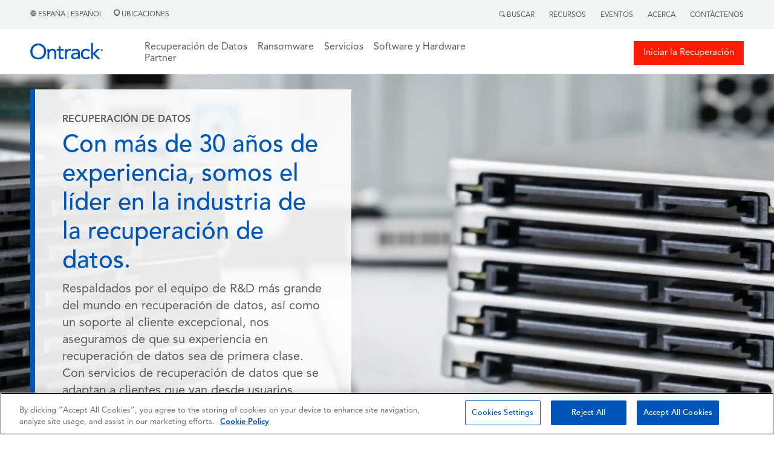

--- FILE ---
content_type: text/html; charset=UTF-8
request_url: https://www.ontrack.com/es-es/recuperacion-datos
body_size: 16326
content:
<!doctype html><html><head>    
    
<!-- OneTrust Cookies Consent Notice start for ontrack.com -->
<script type="text/javascript" src="https://cdn.cookielaw.org/consent/305136fd-1276-4f66-8f9a-e2861e121740/OtAutoBlock.js"></script>
<script type="text/javascript">
function OptanonWrapper() { }
</script>
<!-- OneTrust Cookies Consent Notice end for ontrack.com -->
    
<!-- Google Tag Manager -->
<script>(function(w,d,s,l,i){w[l]=w[l]||[];w[l].push({'gtm.start':
new Date().getTime(),event:'gtm.js'});var f=d.getElementsByTagName(s)[0],
j=d.createElement(s),dl=l!='dataLayer'?'&l='+l:''; j.setAttributeNode(d.createAttribute('data-ot-ignore')); j.async=true;j.src=
'https://www.googletagmanager.com/gtm.js?id='+i+dl;f.parentNode.insertBefore(j,f);
})(window,document,'script','dataLayer','GTM-T3CQCB4X');</script>
<!-- End Google Tag Manager -->


    <link rel="stylesheet" href="https://www.ontrack.com/hubfs/hub_generated/template_assets/1/114053160721/1767597976297/template_Main.min.css"> 
    <meta charset="utf-8">
    <title>Recuperación de datos | Ontrack </title>
    <meta name="description" content="Ontrack es el líder global en servicios de recuperación de datos de servidores, RAID, ransomware y móviles, así como en soluciones de software de recuperación de datos desde 1987.">
    
      <link rel="shortcut icon" href="https://www.ontrack.com/hubfs/favicon.ico">
    
    <meta name="viewport" content="width=device-width, initial-scale=1">

    
    <meta property="og:description" content="Ontrack es el líder global en servicios de recuperación de datos de servidores, RAID, ransomware y móviles, así como en soluciones de software de recuperación de datos desde 1987.">
    <meta property="og:title" content="Recuperación de datos | Ontrack">
    <meta name="twitter:description" content="Ontrack es el líder global en servicios de recuperación de datos de servidores, RAID, ransomware y móviles, así como en soluciones de software de recuperación de datos desde 1987.">
    <meta name="twitter:title" content="Recuperación de datos | Ontrack">

    

    
    <style>
a.cta_button{-moz-box-sizing:content-box !important;-webkit-box-sizing:content-box !important;box-sizing:content-box !important;vertical-align:middle}.hs-breadcrumb-menu{list-style-type:none;margin:0px 0px 0px 0px;padding:0px 0px 0px 0px}.hs-breadcrumb-menu-item{float:left;padding:10px 0px 10px 10px}.hs-breadcrumb-menu-divider:before{content:'›';padding-left:10px}.hs-featured-image-link{border:0}.hs-featured-image{float:right;margin:0 0 20px 20px;max-width:50%}@media (max-width: 568px){.hs-featured-image{float:none;margin:0;width:100%;max-width:100%}}.hs-screen-reader-text{clip:rect(1px, 1px, 1px, 1px);height:1px;overflow:hidden;position:absolute !important;width:1px}
</style>

<link rel="stylesheet" href="https://www.ontrack.com/hubfs/hub_generated/module_assets/1/133574109443/1764329597491/module_G-HSM1_Development.min.css">
<link rel="stylesheet" href="https://www.ontrack.com/hubfs/hub_generated/module_assets/1/114254098862/1762336714201/module_HSM2.min.css">
 
  <style> 

    #hs_cos_wrapper_widget_141548008274 .moduleStyles {
  padding-top:25px;
  padding-bottom:25px;
  background-image:url(https://www.ontrack.com/hubfs/AdobeStock_543193039.jpg);
  background-size:cover;
  background-position:center center;
}

#hs_cos_wrapper_widget_141548008274 .moduleStyles.has-styling {
  background-image:url('https://www.ontrack.com/hubfs/Hero%20Banner%20%207%20%281440px%29%20%281%29.webp');
  background-size:cover;
  background-position:center center;
}
 
    
  </style>

<link rel="stylesheet" href="https://www.ontrack.com/hubfs/hub_generated/module_assets/1/114597022976/1742281155970/module_HSM3.min.css">
<link rel="stylesheet" href="https://www.ontrack.com/hubfs/hub_generated/module_assets/1/114746835863/1742281157255/module_HSM4.min.css">
 
  <style> 
    #hs_cos_wrapper_widget_141548008270 .moduleStyles {
  padding-top:25px;
  padding-bottom:25px;
  background-color:rgba(255,255,255,1.0);
}

#hs_cos_wrapper_widget_141548008270 .content_alignment { text-align:center; }
 
  </style>

<link rel="stylesheet" href="https://www.ontrack.com/hubfs/hub_generated/module_assets/1/136037906336/1742281430402/module_G-HSM5.min.css">
 
  <style> 
    #hs_cos_wrapper_widget_1700035527660 .moduleStyles {
  padding-top:20px;
  padding-bottom:50px;
  background-color:rgba(255,255,255,1.0);
}
 
  </style>

<link rel="stylesheet" href="https://www.ontrack.com/hubfs/hub_generated/module_assets/1/114595693111/1742281155010/module_HSM6.min.css">
 
  <style> 
    #hs_cos_wrapper_widget_141548008272 .moduleStyles {
  padding-top:25px;
  padding-bottom:25px;
  background-color:rgba(255,255,255,1.0);
}

#hs_cos_wrapper_widget_141548008272 .whiteWrapper {
  padding-left:25px;
  padding-right:25px;
  background-color:rgba(255,255,255,1.0);
}
 
  </style>

<link rel="stylesheet" href="https://www.ontrack.com/hubfs/hub_generated/module_assets/1/118535026444/1742281162973/module_HSM7.min.css">
 
  <style> 
    #hs_cos_wrapper_widget_141548008273 .moduleStyles {
  padding-top:25px;
  padding-bottom:25px;
  background-color:rgba(255,255,255,1.0);
}
 
  </style>

<link rel="stylesheet" href="https://www.ontrack.com/hubfs/hub_generated/module_assets/1/122668276347/1742281206075/module_HSM46.min.css">
 
  <style> 
    #hs_cos_wrapper_widget_1698050590161 .moduleStyles {
  padding-top:25px;
  padding-bottom:25px;
  background-color:rgba(255,255,255,1.0);
}
 
  </style>

<link rel="stylesheet" href="https://www.ontrack.com/hubfs/hub_generated/module_assets/1/126806888009/1742281410415/module_G-HSM8_Why_Ontrack.min.css">
 
  <style> 
    #hs_cos_wrapper_widget_1698050518104 .moduleStyles {
  padding-top:10px;
  padding-bottom:0px;
  background-color:rgba(255,255,255,1.0);
}

#hs_cos_wrapper_widget_1698050518104 .whiteWrapper {
  padding-left:25px;
  padding-right:25px;
  background-color:rgba(255,255,255,1.0);
}
 
  </style>

<link rel="stylesheet" href="https://www.ontrack.com/hubfs/hub_generated/module_assets/1/124313747585/1764066360329/module_HSM9.min.css">
<link rel="stylesheet" href="https://www.ontrack.com/hubfs/hub_generated/module_assets/1/125444989738/1761306476681/module_G-HSM10.min.css">
 
  <style> 
    #hs_cos_wrapper_widget_1698050936684 .moduleStyles {
  background-image:url(https://www.ontrack.com/hubfs/pexels-pixabay-33278.jpg);
  background-size:cover;
  background-position:center center;
}

#hs_cos_wrapper_widget_1698050936684 .moduleBG {
  padding-top:50px;
  padding-bottom:50px;
  background-color:rgba(0,86,184,0.8);
}
 
  </style>

<link rel="stylesheet" href="https://www.ontrack.com/hubfs/hub_generated/module_assets/1/125444698162/1742281216108/module_G-HSM11.min.css">
 
  <style> 
    #hs_cos_wrapper_widget_1698050970294 .content_alignment { text-align:center; }

#hs_cos_wrapper_widget_1698050970294 .moduleStyles {
  padding-top:25px;
  padding-bottom:0px;
  background-color:rgba(255,255,255,1.0);
}

#hs_cos_wrapper_widget_1698050970294 .whiteWrapper {
  padding-left:25px;
  padding-right:25px;
  background-color:rgba(255,255,255,1.0);
}
 
  </style>

<link rel="stylesheet" href="https://www.ontrack.com/hubfs/hub_generated/module_assets/1/125444698269/1761303065515/module_G-HSM12.min.css">
 
  <style> 
    #hs_cos_wrapper_widget_1698051033863 .moduleStyles {
  padding-top:0px;
  padding-bottom:50px;
  background-color:rgba(255,255,255,1.0);
}
 
  </style>

<link rel="stylesheet" href="https://www.ontrack.com/hubfs/hub_generated/module_assets/1/118792486275/1742281169148/module_G-HSM13.min.css">
 
  <style> 
    #hs_cos_wrapper_widget_141548008284 .content_alignment { text-align:center; }

#hs_cos_wrapper_widget_141548008284 .moduleStyles {
  padding-top:10px;
  padding-bottom:50px;
  background-color:rgba(255,255,255,1.0);
}

#hs_cos_wrapper_widget_141548008284 .whiteWrapper {
  padding-left:25px;
  padding-right:25px;
  background-color:rgba(255,255,255,1.0);
}
 
  </style>

<link rel="stylesheet" href="https://www.ontrack.com/hubfs/hub_generated/module_assets/1/125446949673/1742281225250/module_G-HSM14.min.css">
 
  <style> 
    #hs_cos_wrapper_widget_1698051112546 .moduleStyles {
  padding-top:50px;
  padding-bottom:50px;
  background-color:rgba(255,255,255,1.0);
}
 
  </style>

<link rel="stylesheet" href="https://www.ontrack.com/hubfs/hub_generated/module_assets/1/118939557495/1742281173276/module_HSM31.min.css">
 
  <style> 
    #hs_cos_wrapper_widget_141548008287 .whiteWrapper {
  padding-left:25px;
  padding-right:25px;
  background-color:rgba(255,255,255,1.0);
}

#hs_cos_wrapper_widget_141548008287 .moduleStyles {
  padding-top:25px;
  padding-bottom:25px;
  background-color:rgba(255,255,255,1.0);
}
 
  </style>

<link rel="stylesheet" href="https://www.ontrack.com/hubfs/hub_generated/module_assets/1/125774590276/1742281405305/module_G-HSM15.min.css">
<link rel="stylesheet" href="https://www.ontrack.com/hubfs/hub_generated/module_assets/1/125774590597/1742281406578/module_G-HSM16.min.css">
<link rel="stylesheet" href="https://www.ontrack.com/hubfs/hub_generated/module_assets/1/125781212337/1742281409500/module_G-HSM17.min.css">
<link rel="stylesheet" href="https://www.ontrack.com/hubfs/hub_generated/module_assets/1/125781180568/1742281408002/module_G-HSM18.min.css">
    

    
    <link rel="canonical" href="https://www.ontrack.com/es-es/recuperacion-datos">


<meta property="og:url" content="https://www.ontrack.com/es-es/recuperacion-datos">
<meta name="twitter:card" content="summary">
<meta http-equiv="content-language" content="es-es">
<link rel="alternate" hreflang="da-dk" href="https://www.ontrack.com/da-dk/data-recovery">
<link rel="alternate" hreflang="de-at" href="https://www.ontrack.com/de-at/datenrettung">
<link rel="alternate" hreflang="de-ch" href="https://www.ontrack.com/de-ch/datenrettung">
<link rel="alternate" hreflang="de-de" href="https://www.ontrack.com/de-de/datenrettung">
<link rel="alternate" hreflang="en-au" href="https://www.ontrack.com/en-au/data-recovery">
<link rel="alternate" hreflang="en-ca" href="https://www.ontrack.com/en-ca/data-recovery">
<link rel="alternate" hreflang="en-gb" href="https://www.ontrack.com/en-gb/data-recovery">
<link rel="alternate" hreflang="en-hk" href="https://www.ontrack.com/en-hk/data-recovery">
<link rel="alternate" hreflang="en-ie" href="https://www.ontrack.com/en-ie/data-recovery">
<link rel="alternate" hreflang="en-nz" href="https://www.ontrack.com/en-nz/data-recovery">
<link rel="alternate" hreflang="en-sg" href="https://www.ontrack.com/en-sg/data-recovery">
<link rel="alternate" hreflang="en-us" href="https://www.ontrack.com/en-us/data-recovery">
<link rel="alternate" hreflang="es-es" href="https://www.ontrack.com/es-es/recuperacion-datos">
<link rel="alternate" hreflang="fi-fi" href="https://www.ontrack.com/fi-fi/tietojen-palautus">
<link rel="alternate" hreflang="fr-be" href="https://www.ontrack.com/fr-be/recuperation-donnees">
<link rel="alternate" hreflang="fr-ch" href="https://www.ontrack.com/fr-ch/recuperation-donnees">
<link rel="alternate" hreflang="fr-fr" href="https://www.ontrack.com/fr-fr/recuperation-donnees">
<link rel="alternate" hreflang="it-ch" href="https://www.ontrack.com/it-ch/recupero-dati">
<link rel="alternate" hreflang="it-it" href="https://www.ontrack.com/it-it/recupero-dati">
<link rel="alternate" hreflang="ja-jp" href="https://www.ontrack.com/ja-jp/data-recovery">
<link rel="alternate" hreflang="nb-no" href="https://www.ontrack.com/nb-no/data-recovery">
<link rel="alternate" hreflang="nl-be" href="https://www.ontrack.com/nl-be/data-recovery">
<link rel="alternate" hreflang="nl-nl" href="https://www.ontrack.com/nl-nl/data-recovery">
<link rel="alternate" hreflang="pl-pl" href="https://www.ontrack.com/pl-pl/odzyskiwanie-danych">
<link rel="alternate" hreflang="pt-pt" href="https://www.ontrack.com/pt-pt/recuperacao-dados">
<link rel="alternate" hreflang="sv-se" href="https://www.ontrack.com/sv-se/data-recovery">
<link rel="alternate" hreflang="zh-hk" href="https://www.ontrack.com/zh-hk/data-recovery">






  <meta name="generator" content="HubSpot"></head>
  <body>
    
<!-- Google Tag Manager (noscript) -->
<noscript><iframe src="https://www.googletagmanager.com/ns.html?id=GTM-T3CQCB4X" height="0" width="0" style="display:none;visibility:hidden"></iframe></noscript>
<!-- End Google Tag Manager (noscript) -->



<script>
  window.hsConversationsSettings = {
    disableAttachment: true
  }
</script>
    <div id="hs_cos_wrapper_module_16951279614121" class="hs_cos_wrapper hs_cos_wrapper_widget hs_cos_wrapper_type_module" style="" data-hs-cos-general-type="widget" data-hs-cos-type="module"> 
 
 
 


 

 


 



 


 

<div id="globalSearchModal" class="hiddenModal">
  <img alt="" id="GlobalSearch__Icon" class="closeGlobalSearch_____Icon" src="https://www.ontrack.com/hubfs/raw_assets/public/Ontrack/Images/CloseSearch.svg">
  <div id="innerModal" class="innerSearchModal">
    
  </div>
</div>

<div class="global_header_sticky_menu">
  <div class="global_top_tier_menu">
    <div class="bodyContainer">
      <div class="global_top_tier_wrapper">
        <div class="global_top_tier_left_menu_area">
          <p class="the_language_paragraph">
            <a class="theLocationLinkURL" href="https://www.ontrack.com/en-us/country-selection">
              <img alt="" class="grayHeaderGlobe" src="https://www.ontrack.com/hubfs/raw_assets/public/Ontrack/Images/Gray_Globe.png">  
   

     

   

     

   

     

   

     

   

     

   

     

   

     

   

     

   

     

   

     

   

     

   

     
      España | Español 
     

   

     

   

     

   

     

   

     

   

     

   

     

   

     

   

     

   

     

   

     

   

     

   

     

   

     

   

     

   

     

   

            </a>
            <a class="theLocationLinkURL" href="https://www.ontrack.com/es-es/ubicaciones">
              <span class="locations_link_container"><img class="grayLocationPin" alt="" src="https://www.ontrack.com/hubfs/raw_assets/public/Ontrack/Images/Gray-Location.png">  
   

     

   

     

   

     

   

     

   

     

   

     

   

     

   

     

   

     

   

     

   

     

   

     
      Ubicaciones 
     

   

     

   

     

   

     

   

     

   

     

   

     

   

     

   

     

   

     

   

     

   

     

   

     

   

     

   

     

   

     

   
 </span>
            </a>
          </p>
        </div>
        <div class="global_top_tier_right_menu_area">
          

          <ul class="topTierGlobalMenu">
            <li class="topTierGlobalMenu__items"> <span id="searchActivator"> <img class="graySearchMag" alt="" src="https://www.ontrack.com/hubfs/raw_assets/public/Ontrack/Images/Gray-Search.png">  
   

     

   

     

   

     

   

     

   

     

   

     

   

     

   

     

   

     

   

     

   

     

   

     
      Buscar 
     

   

     

   

     

   

     

   

     

   

     

   

     

   

     

   

     

   

     

   

     

   

     

   

     

   

     

   

     

   

     

   
 </span>
              <div class="globalSearchForm hideForm">
                <img id="closeSearchForm" class="closeSearchIcon" alt="" src="https://www.ontrack.com/hubfs/raw_assets/public/Ontrack/Images/xmark-regular.png"> 
                <form id="globalSearchForm" class="global_search_form">
                  <input id="globalSearchInput" class="globalSearchInput" type="text" placeholder="Buscar"> 
                </form>
              </div>
            </li>
             
              <li class="topTierGlobalMenu__items RightMenuLinks"><a class="topTierGlobalMenu__links" href="https://www.ontrack.com/es-es/recursos"> Recursos</a></li>
             
              <li class="topTierGlobalMenu__items RightMenuLinks"><a class="topTierGlobalMenu__links" href="https://www.ontrack.com/es-es/eventos"> Eventos</a></li>
             
              <li class="topTierGlobalMenu__items RightMenuLinks"><a class="topTierGlobalMenu__links" href="https://www.ontrack.com/es-es/acerca"> Acerca</a></li>
             
              <li class="topTierGlobalMenu__items RightMenuLinks"><a class="topTierGlobalMenu__links" href="https://www.ontrack.com/es-es/contacto"> Contáctenos</a></li>
             
          </ul>

        </div>
      </div>
    </div>
  </div>
   
  <div class="mainGlobalMenu">
    <div id="makeMeRelative" class="bodyContainer">
      <div class="mainGlobalMenu__Wrapper">
        <div class="mainGlobalMenu__Logo__Area">
          <div class="logo_area__wrapper">
            <div class="logo_area__bars_container">
              <img class="DesktopBars" alt="" src="https://www.ontrack.com/hubfs/raw_assets/public/Ontrack/Images/mobileBars.svg">
            </div>
            <div class="logo_area__image_container">
              
               
              <a href="https://www.ontrack.com/es-es/">
              
                
                
                  
                
                 
                <img class="globalLogo" src="https://www.ontrack.com/hubfs/Logo.svg" alt="Logo" loading="lazy" width="120" height="41" style="max-width: 100%; height: auto;">
                
              </a>
            </div>
          </div>
        </div>

     <div class="mainGlobalMenu__MegaMenu__Area">
  <ul class="topTiermegaMenu">
    
    <li class="topTiermegaMenu_items">

      
      
      

      
      
        Recuperación de Datos
      


      
      
      

      
      <div class="megaMenuContainer">
        <div class="megaMenuContainer__Link__wrapper">
          
          
          <div class="megaMenuContainer__Link__Item">
            
            
              
              
               <a href="https://www.ontrack.com/es-es/recuperacion-datos/todos-los-dispositivos">
                <h5 class="megaMenuColumnHeadlines">Dispositivo</h5>
            </a>

            
            <div>
              <ul class="megaMenuChild__ul">
                
                <li class="megaMenuChild__ul__items">
                  
                  
                  <a class="megaMenuChild__ul__links" href="https://www.ontrack.com/es-es/recuperacion-datos/disco-duro">
                    Recuperación en Disco Duro
                  </a>
                </li>
                
                <li class="megaMenuChild__ul__items">
                  
                  
                  <a class="megaMenuChild__ul__links" href="https://www.ontrack.com/es-es/recuperacion-datos/ssd">
                    Recuperación en Disco SSD
                  </a>
                </li>
                
                <li class="megaMenuChild__ul__items">
                  
                  
                  <a class="megaMenuChild__ul__links" href="https://www.ontrack.com/es-es/recuperacion-datos/raid">
                    Recuperación RAID
                  </a>
                </li>
                
                <li class="megaMenuChild__ul__items">
                  
                  
                  <a class="megaMenuChild__ul__links" href="https://www.ontrack.com/es-es/recuperacion-datos/san">
                    Recuperación SAN
                  </a>
                </li>
                
                <li class="megaMenuChild__ul__items">
                  
                  
                  <a class="megaMenuChild__ul__links" href="https://www.ontrack.com/es-es/recuperacion-datos/servidor">
                    Recuperación de Servidores
                  </a>
                </li>
                
                <li class="megaMenuChild__ul__items">
                  
                  
                  <a class="megaMenuChild__ul__links" href="https://www.ontrack.com/es-es/recuperacion-datos/cinta">
                    Recuperación en Cintas
                  </a>
                </li>
                
                <li class="megaMenuChild__ul__items">
                  
                  
                  <a class="megaMenuChild__ul__links" href="https://www.ontrack.com/es-es/recuperacion-datos/moviles">
                    Recuperación iPhone &amp; Android
                  </a>
                </li>
                
                <li class="megaMenuChild__ul__items">
                  
                  
                  <a class="megaMenuChild__ul__links" href="https://www.ontrack.com/es-es/recuperacion-datos/todos-los-dispositivos">
                    <b>Todos los dispositivos</b>
                  </a>
                </li>
                
              </ul>
            </div>

            
            

          </div>
          
          <div class="megaMenuContainer__Link__Item">
            
            
              
              
               <a href="https://www.ontrack.com/es-es/recuperacion-datos/todas-las-soluciones">
                <h5 class="megaMenuColumnHeadlines">Solución</h5>
            </a>

            
            <div>
              <ul class="megaMenuChild__ul">
                
                <li class="megaMenuChild__ul__items">
                  
                  
                  <a class="megaMenuChild__ul__links" href="https://www.ontrack.com/es-es/recuperacion-datos/fotos">
                    Recuperación de Fotos Digitales
                  </a>
                </li>
                
                <li class="megaMenuChild__ul__items">
                  
                  
                  <a class="megaMenuChild__ul__links" href="https://www.ontrack.com/es-es/recuperacion-datos/base-datos">
                    Recuperación de Bases de Datos
                  </a>
                </li>
                
                <li class="megaMenuChild__ul__items">
                  
                  
                  <a class="megaMenuChild__ul__links" href="https://www.ontrack.com/es-es/recuperacion-datos/archivos">
                    Recuperación de Archivo
                  </a>
                </li>
                
                <li class="megaMenuChild__ul__items">
                  
                  
                  <a class="megaMenuChild__ul__links" href="https://www.ontrack.com/es-es/recuperacion-datos/ransomware">
                    Recuperación Ransomware
                  </a>
                </li>
                
                <li class="megaMenuChild__ul__items">
                  
                  
                  <a class="megaMenuChild__ul__links" href="https://www.ontrack.com/es-es/recuperacion-datos/virtualizacion">
                    Recuperación Entornos Virtuales
                  </a>
                </li>
                
                <li class="megaMenuChild__ul__items">
                  
                  
                  <a class="megaMenuChild__ul__links" href="https://www.ontrack.com/es-es/recuperacion-datos/windows">
                    Recuperación Windows
                  </a>
                </li>
                
                <li class="megaMenuChild__ul__items">
                  
                  
                  <a class="megaMenuChild__ul__links" href="https://www.ontrack.com/es-es/recuperacion-datos/cctv">
                    Recuperación CCTV DVR
                  </a>
                </li>
                
                <li class="megaMenuChild__ul__items">
                  
                  
                  <a class="megaMenuChild__ul__links" href="https://www.ontrack.com/es-es/recuperacion-datos/todas-las-soluciones">
                    <b>Todas las soluciones</b>
                  </a>
                </li>
                
              </ul>
            </div>

            
            

          </div>
          
          <div class="megaMenuContainer__Link__Item">
            
            
              
              
               <a href="https://www.ontrack.com/es-es/recuperacion-datos/todos-los-sectores">
                <h5 class="megaMenuColumnHeadlines">Industria</h5>
            </a>

            
            <div>
              <ul class="megaMenuChild__ul">
                
                <li class="megaMenuChild__ul__items">
                  
                  
                  <a class="megaMenuChild__ul__links" href="https://www.ontrack.com/es-es/recuperacion-datos/pequenas-empresas">
                    Pequeñas Empresas
                  </a>
                </li>
                
                <li class="megaMenuChild__ul__items">
                  
                  
                  <a class="megaMenuChild__ul__links" href="https://www.ontrack.com/es-es/recuperacion-datos/empresa">
                    Empresa
                  </a>
                </li>
                
                <li class="megaMenuChild__ul__items">
                  
                  
                  <a class="megaMenuChild__ul__links" href="https://www.ontrack.com/es-es/recuperacion-datos/particulares">
                    Particulares
                  </a>
                </li>
                
                <li class="megaMenuChild__ul__items">
                  
                  
                  <a class="megaMenuChild__ul__links" href="https://www.ontrack.com/es-es/recuperacion-datos/gobierno">
                    Gobierno
                  </a>
                </li>
                
                <li class="megaMenuChild__ul__items">
                  
                  
                  <a class="megaMenuChild__ul__links" href="https://www.ontrack.com/es-es/recuperacion-datos/sanidad">
                    Sanidad
                  </a>
                </li>
                
                <li class="megaMenuChild__ul__items">
                  
                  
                  <a class="megaMenuChild__ul__links" href="https://www.ontrack.com/es-es/recuperacion-datos/informatica-y-ciberseguridad">
                    TI y ciberseguridad
                  </a>
                </li>
                
                <li class="megaMenuChild__ul__items">
                  
                  
                  <a class="megaMenuChild__ul__links" href="https://www.ontrack.com/es-es/recuperacion-datos/educacion">
                    Educación
                  </a>
                </li>
                
                <li class="megaMenuChild__ul__items">
                  
                  
                  <a class="megaMenuChild__ul__links" href="https://www.ontrack.com/es-es/recuperacion-datos/todos-los-sectores">
                    <b>Todos los sectores</b>
                  </a>
                </li>
                
              </ul>
            </div>

            
            

          </div>
          

          
          <div id="trustPilot_MenuContainer" class="megaMenuContainer__Link__Item">
            <div class="trust_stars_container">
              <i class="TrustStars fa-solid fa-star"></i>
              <i class="TrustStars fa-solid fa-star"></i>
              <i class="TrustStars fa-solid fa-star"></i>
              <i class="TrustStars fa-solid fa-star"></i>
              <i class="TrustStars fa-solid fa-star-sharp-half"></i>
            </div>

            <div>
              <p class="trust_pilot_quote"><em>Rapido y eficaz.</em></p>
              <p class="trust_pilot_name">Vanessa Salazar Clemot | marzo 07</p>
            </div>

            <div class="start_your_quote_button_container">
              
              
              <a class="megaMenuHeaderButtonOne" href="https://www.ontrack.com/es-es/recuperacion-datos/contacto">
                <i class="emergencyIcon fa-solid fa-triangle-exclamation"></i>
                Iniciar la Recuperación
              </a>
            </div>

            <div class="job_tracker_button_container">
              
              
              <a class="megaMenuHeaderTwoOne" href="https://www.ontrack.com/es-es/contacto">
                <i class="fileIcon fa-solid fa-files"></i>
                Contacto
              </a>
            </div>

          </div>

        </div>
      </div>
      

    </li>
    
    <li class="topTiermegaMenu_items">

      
      
      

      
      
        <a href="https://www.ontrack.com/es-es/recuperacion-datos/ransomware" class="topTierGlobalMenu__links">
          Ransomware
        </a>
      


      
      
      

      

    </li>
    
    <li class="topTiermegaMenu_items">

      
      
      

      
      
        Servicios
      


      
      
      

      
      <div class="megaMenuContainer">
        <div class="megaMenuContainer__Link__wrapper">
          
          
          <div class="megaMenuContainer__Link__Item">
            
            
              
              
               <a href="https://www.ontrack.com/es-es/recuperacion-datos">
                <h5 class="megaMenuColumnHeadlines">Recuperación de Datos</h5>
            </a>

            
            <div>
              <ul class="megaMenuChild__ul">
                
                <li class="megaMenuChild__ul__items">
                  
                  
                  <a class="megaMenuChild__ul__links" href="https://www.ontrack.com/es-es/recuperacion-datos/discos-duros-externos">
                    Recuperación en Disco SSD
                  </a>
                </li>
                
                <li class="megaMenuChild__ul__items">
                  
                  
                  <a class="megaMenuChild__ul__links" href="https://www.ontrack.com/es-es/recuperacion-datos/raid">
                    Recuperación RAID
                  </a>
                </li>
                
                <li class="megaMenuChild__ul__items">
                  
                  
                  <a class="megaMenuChild__ul__links" href="https://www.ontrack.com/es-es/recuperacion-datos/moviles">
                    Recuperación iPhone &amp; Android
                  </a>
                </li>
                
                <li class="megaMenuChild__ul__items">
                  
                  
                  <a class="megaMenuChild__ul__links" href="https://www.ontrack.com/es-es/recuperacion-datos/archivos">
                    Recuperación de Archivo
                  </a>
                </li>
                
                <li class="megaMenuChild__ul__items">
                  
                  
                  <a class="megaMenuChild__ul__links" href="https://www.ontrack.com/es-es/recuperacion-datos/ransomware">
                    Recuperación Ransomware
                  </a>
                </li>
                
                <li class="megaMenuChild__ul__items">
                  
                  
                  <a class="megaMenuChild__ul__links" href="https://www.ontrack.com/es-es/recuperacion-datos/virtualizacion">
                    Recuperación Entornos Virtuales
                  </a>
                </li>
                
              </ul>
            </div>

            
            

          </div>
          
          <div class="megaMenuContainer__Link__Item">
            
            
              
              
               <a href="https://www.ontrack.com/es-es/servicios/cintas">
                <h5 class="megaMenuColumnHeadlines">Servicios de Cintas</h5>
            </a>

            
            <div>
              <ul class="megaMenuChild__ul">
                
                <li class="megaMenuChild__ul__items">
                  
                  
                  <a class="megaMenuChild__ul__links" href="https://www.ontrack.com/es-es/servicios/cintas/auditoria">
                    Auditoría de Archivos
                  </a>
                </li>
                
                <li class="megaMenuChild__ul__items">
                  
                  
                  <a class="megaMenuChild__ul__links" href="https://www.ontrack.com/es-es/servicios/cintas/biblioteca">
                    Catalogación
                  </a>
                </li>
                
                <li class="megaMenuChild__ul__items">
                  
                  
                  <a class="megaMenuChild__ul__links" href="https://www.ontrack.com/es-es/servicios/cintas/migracion">
                    Migración
                  </a>
                </li>
                
                <li class="megaMenuChild__ul__items">
                  
                  
                  <a class="megaMenuChild__ul__links" href="https://www.ontrack.com/es-es/servicios/cintas/restauracion">
                    Restauración
                  </a>
                </li>
                
              </ul>
            </div>

            
            

          </div>
          
          <div class="megaMenuContainer__Link__Item">
            
            
              
              
               <a href="https://www.ontrack.com/es-es/servicios/borrado-datos">
                <h5 class="megaMenuColumnHeadlines">Servicio de Borrado de Datos</h5>
            </a>

            
            <div>
              <ul class="megaMenuChild__ul">
                
                <li class="megaMenuChild__ul__items">
                  
                  
                  <a class="megaMenuChild__ul__links" href="https://www.ontrack.com/es-es/servicios/verificacion">
                    Verificación de Borrado
                  </a>
                </li>
                
              </ul>
            </div>

            
            

          </div>
          

          
          <div id="trustPilot_MenuContainer" class="megaMenuContainer__Link__Item">
            <div class="trust_stars_container">
              <i class="TrustStars fa-solid fa-star"></i>
              <i class="TrustStars fa-solid fa-star"></i>
              <i class="TrustStars fa-solid fa-star"></i>
              <i class="TrustStars fa-solid fa-star"></i>
              <i class="TrustStars fa-solid fa-star-sharp-half"></i>
            </div>

            <div>
              <p class="trust_pilot_quote"><em>Eficiente y cumpliendo con lo prometido.</em></p>
              <p class="trust_pilot_name">Rachel Garcia | mayo 29</p>
            </div>

            <div class="start_your_quote_button_container">
              
              
              <a class="megaMenuHeaderButtonOne" href="https://www.ontrack.com/es-es/recuperacion-datos/contacto">
                <i class="emergencyIcon fa-solid fa-triangle-exclamation"></i>
                Iniciar la Recuperación
              </a>
            </div>

            <div class="job_tracker_button_container">
              
              
              <a class="megaMenuHeaderTwoOne" href="https://www.ontrack.com/es-es/contacto">
                <i class="fileIcon fa-solid fa-files"></i>
                Contacto
              </a>
            </div>

          </div>

        </div>
      </div>
      

    </li>
    
    <li class="topTiermegaMenu_items">

      
      
      

      
      
        Software y Hardware
      


      
      
      

      
      <div class="megaMenuContainer">
        <div class="megaMenuContainer__Link__wrapper">
          
          
          <div class="megaMenuContainer__Link__Item">
            
            
              
              
               <a href="https://www.ontrack.com/es-es/software/easyrecovery">
                <h5 class="megaMenuColumnHeadlines">Ontrack EasyRecovery</h5>
            </a>

            
            <div>
              <ul class="megaMenuChild__ul">
                
                <li class="megaMenuChild__ul__items">
                  
                  
                  <a class="megaMenuChild__ul__links" href="https://www.ontrack.com/es-es/software/easyrecovery/windows">
                    EasyRecovery para Windows
                  </a>
                </li>
                
                <li class="megaMenuChild__ul__items">
                  
                  
                  <a class="megaMenuChild__ul__links" href="https://www.ontrack.com/es-es/software/easyrecovery/mac">
                    EasyRecovery para Mac
                  </a>
                </li>
                
                <li class="megaMenuChild__ul__items">
                  
                  
                  <a class="megaMenuChild__ul__links" href="https://www.ontrack.com/es-es/software/easyrecovery/fotos">
                    EasyRecovery para fotos
                  </a>
                </li>
                
                <li class="megaMenuChild__ul__items">
                  
                  
                  <a class="megaMenuChild__ul__links" href="https://www.ontrack.com/es-es/software/easyrecovery/iphone">
                    EasyRecovery para iPhone
                  </a>
                </li>
                
              </ul>
            </div>

            
            
              
                
                
                <a href="https://www.ontrack.com/es-es/software/powercontrols">
                  <h5 class="megaMenuColumnHeadlines">Ontrack PowerControls</h5>
                </a>
              

              <div>
                <ul class="megaMenuChild__ul">
                  
                  <li class="megaMenuChild__ul__items">
                    
                    
                    <a class="megaMenuChild__ul__links" href="https://www.ontrack.com/es-es/software/powercontrols/exchange">
                      PowerControls Exchange
                    </a>
                  </li>
                  
                  <li class="megaMenuChild__ul__items">
                    
                    
                    <a class="megaMenuChild__ul__links" href="https://www.ontrack.com/es-es/software/powercontrols/sharepoint">
                      PowerControls Sharepoint
                    </a>
                  </li>
                  
                  <li class="megaMenuChild__ul__items">
                    
                    
                    <a class="megaMenuChild__ul__links" href="https://www.ontrack.com/es-es/software/powercontrols/sql">
                      PowerControls SQL
                    </a>
                  </li>
                  
                </ul>
              </div>
            

          </div>
          
          <div class="megaMenuContainer__Link__Item">
            
            
              
              
               <a href="https://www.ontrack.com/es-es/software/borrado-datos">
                <h5 class="megaMenuColumnHeadlines">Soluciones de Borrado de Datos</h5>
            </a>

            
            <div>
              <ul class="megaMenuChild__ul">
                
                <li class="megaMenuChild__ul__items">
                  
                  
                  <a class="megaMenuChild__ul__links" href="https://www.ontrack.com/es-es/software/borrado-datos/discos-duros">
                    Software de Borrado de Datos
                  </a>
                </li>
                
                <li class="megaMenuChild__ul__items">
                  
                  
                  <a class="megaMenuChild__ul__links" href="https://www.ontrack.com/es-es/software/borrado-datos/archivos">
                    Borrado de Archivos
                  </a>
                </li>
                
                <li class="megaMenuChild__ul__items">
                  
                  
                  <a class="megaMenuChild__ul__links" href="https://www.ontrack.com/es-es/software/borrado-datos/movil">
                    Borrado Móvil
                  </a>
                </li>
                
                <li class="megaMenuChild__ul__items">
                  
                  
                  <a class="megaMenuChild__ul__links" href="https://www.ontrack.com/es-es/software/borrado-datos/flash">
                    Borrado Flash
                  </a>
                </li>
                
                <li class="megaMenuChild__ul__items">
                  
                  
                  <a class="megaMenuChild__ul__links" href="https://www.ontrack.com/es-es/software/borrado-datos/lun">
                    Borrado de LUN
                  </a>
                </li>
                
                <li class="megaMenuChild__ul__items">
                  
                  
                  <a class="megaMenuChild__ul__links" href="https://www.ontrack.com/es-es/software/borrado-datos/consola">
                    Consola de Gestión de Borrado
                  </a>
                </li>
                
                <li class="megaMenuChild__ul__items">
                  
                  
                  <a class="megaMenuChild__ul__links" href="https://www.ontrack.com/es-es/software/borrado-datos/toolkit">
                    Kit de Herramientas de Borrado
                  </a>
                </li>
                
              </ul>
            </div>

            
            

          </div>
          
          <div class="megaMenuContainer__Link__Item">
            
            
              
              
               <a href="https://www.ontrack.com/es-es/hardware/borrado-datos">
                <h5 class="megaMenuColumnHeadlines">Hardware de Borrado de Datos</h5>
            </a>

            
            <div>
              <ul class="megaMenuChild__ul">
                
                <li class="megaMenuChild__ul__items">
                  
                  
                  <a class="megaMenuChild__ul__links" href="https://www.ontrack.com/es-es/hardware/borrado-datos/desmagnetizador">
                    Desmagnetizador
                  </a>
                </li>
                
                <li class="megaMenuChild__ul__items">
                  
                  
                  <a class="megaMenuChild__ul__links" href="https://www.ontrack.com/es-es/hardware/borrado-datos/trituradoras">
                    Trituradoras
                  </a>
                </li>
                
              </ul>
            </div>

            
            

          </div>
          

          
          <div id="trustPilot_MenuContainer" class="megaMenuContainer__Link__Item">
            <div class="trust_stars_container">
              <i class="TrustStars fa-solid fa-star"></i>
              <i class="TrustStars fa-solid fa-star"></i>
              <i class="TrustStars fa-solid fa-star"></i>
              <i class="TrustStars fa-solid fa-star"></i>
              <i class="TrustStars fa-solid fa-star-sharp-half"></i>
            </div>

            <div>
              <p class="trust_pilot_quote"><em>Rapido, profesional y efecaz.</em></p>
              <p class="trust_pilot_name">LUIS | mayo 12</p>
            </div>

            <div class="start_your_quote_button_container">
              
              
              <a class="megaMenuHeaderButtonOne" href="https://www.ontrack.com/es-es/recuperacion-datos/contacto">
                <i class="emergencyIcon fa-solid fa-triangle-exclamation"></i>
                Iniciar la Recuperación
              </a>
            </div>

            <div class="job_tracker_button_container">
              
              
              <a class="megaMenuHeaderTwoOne" href="https://www.ontrack.com/es-es/contacto">
                <i class="fileIcon fa-solid fa-files"></i>
                Contacto
              </a>
            </div>

          </div>

        </div>
      </div>
      

    </li>
    
    <li class="topTiermegaMenu_items">

      
      
      

      
      
        Partner
      


      
      
      

      
      <div class="megaMenuContainer">
        <div class="megaMenuContainer__Link__wrapper">
          
          
          <div class="megaMenuContainer__Link__Item">
            
            
              <h5 class="megaMenuColumnHeadlines">Ontrack Partners</h5>
            
            <div>
              <ul class="megaMenuChild__ul">
                
                <li class="megaMenuChild__ul__items">
                  
                  
                  <a class="megaMenuChild__ul__links" href="https://www.ontrack.com/es-es/socios/autorizado">
                    Authorised Partner Program
                  </a>
                </li>
                
                <li class="megaMenuChild__ul__items">
                  
                  
                  <a class="megaMenuChild__ul__links" href="https://www.ontrack.com/es-es/socios/autorizado/recursos">
                    Authorised Partner Resource Center
                  </a>
                </li>
                
              </ul>
            </div>

            
            

          </div>
          
          <div class="megaMenuContainer__Link__Item">
            
            
              <h5 class="megaMenuColumnHeadlines">Socios Tecnológicos</h5>
            
            <div>
              <ul class="megaMenuChild__ul">
                
                <li class="megaMenuChild__ul__items">
                  
                  
                  <a class="megaMenuChild__ul__links" href="https://www.ontrack.com/es-es/socios/buffalo">
                    Buffalo
                  </a>
                </li>
                
                <li class="megaMenuChild__ul__items">
                  
                  
                  <a class="megaMenuChild__ul__links" href="https://www.ontrack.com/es-es/socios/toshiba">
                    Toshiba
                  </a>
                </li>
                
              </ul>
            </div>

            
            

          </div>
          

          
          <div id="trustPilot_MenuContainer" class="megaMenuContainer__Link__Item">
            <div class="trust_stars_container">
              <i class="TrustStars fa-solid fa-star"></i>
              <i class="TrustStars fa-solid fa-star"></i>
              <i class="TrustStars fa-solid fa-star"></i>
              <i class="TrustStars fa-solid fa-star"></i>
              <i class="TrustStars fa-solid fa-star-sharp-half"></i>
            </div>

            <div>
              <p class="trust_pilot_quote"><em>Fantástico trabajo realizado</em></p>
              <p class="trust_pilot_name">Jose M Gomez Noya | octubre 09</p>
            </div>

            <div class="start_your_quote_button_container">
              
              
              <a class="megaMenuHeaderButtonOne" href="/es-es/socios/autorizado#signup">
                <i class="emergencyIcon fa-solid fa-triangle-exclamation"></i>
                Registrarse
              </a>
            </div>

            <div class="job_tracker_button_container">
              
              
              <a class="megaMenuHeaderTwoOne" href="https://www.ontrack.com/es-es/socios/autorizado">
                <i class="fileIcon fa-solid fa-files"></i>
                Saber más
              </a>
            </div>

          </div>

        </div>
      </div>
      

    </li>
    
  </ul>
</div>


         

        <div class="mobile_menu__button__container">
         
    
      <span class="MainNavButtonOne">
       <div class="hs-web-interactive-inline" style="" data-hubspot-wrapper-cta-id="200834207618"> 
 <a href="https://cta-service-cms2.hubspot.com/web-interactives/public/v1/track/click?encryptedPayload=AVxigLJ548dOtZ2gi5mpp3WQRdoPbu9R6XGe9yUIXyjqaAGw7Oe3v7HdBiQox3La7uaFxFIdvQlrKQ35hl6KpaEojpKJK3YHpaY%2BdnBu4G7g0SJ9LnTsELWIddarZyXzazqccSN6LNtmfgs7lhXbaPvaGq7GRH0%3D&amp;portalId=5218324" class="hs-inline-web-interactive-200834207618   " data-hubspot-cta-id="200834207618"> 900 838 196 </a> 
</div>
      </span>
    
  
    
      <span class="MainNavTabletButtonTwo">
 <div class="hs-web-interactive-inline" style="" data-hubspot-wrapper-cta-id="200855252087"> 
 <a href="https://cta-service-cms2.hubspot.com/web-interactives/public/v1/track/click?encryptedPayload=AVxigLIH7RzbPPyjxYMEXr3BEwroP1HMVEhmq6d0QNc6PlfnyI8f3BPQM1g3NvpmaftI9jrfZ6sDPGINtOXKN14z4SQAg2PFPKDSAHK60sY7Ty%2BWwjOcevJdoYqMBW6HkusrhZoQMxEjaWBGBkdh6muNnHZ%2B9reA3gswDjq7ll0k787GwTbJaAC3oLeSfzKwnNTcsX699GhOOY7BCFVdDQ%3D%3D&amp;portalId=5218324" class="hs-inline-web-interactive-200855252087   " data-hubspot-cta-id="200855252087"> Iniciar la Recuperación </a> 
</div>
      </span>
    
  
</div>

</div>

        </div>


      </div>
    </div>


<div class="headerSpacer"></div>



 

<div class="mainGlobalTabletMenu">
  <div class="bodyContainer">
    <div class="globalTabletWrapper">
      <div class="globalTablet__Bars__Area">
        <div class="globalTabletLogoWrapper">
          <div class="globalTabletBarsItem">
            <img class="DesktopBars" alt="" src="https://www.ontrack.com/hubfs/raw_assets/public/Ontrack/Images/mobileBars.svg">
          </div>
          <div class="globalTabletLogoItem">
            
            
            <a href="https://www.ontrack.com/es-es/">
            
              
              
                
              
               
              <img class="globalLogo" src="https://www.ontrack.com/hubfs/Logo.svg" alt="Logo" loading="lazy" width="120" height="41" style="max-width: 100%; height: auto;">
              
            </a>
          </div>
        </div>
      </div>
      <div class="globalTablet__Button__Area">
        
   <div class="mobile_menu__button__container">
  
    
      <span class="MainNavButtonOne">
       <div class="hs-web-interactive-inline" style="" data-hubspot-wrapper-cta-id="200834207618"> 
 <a href="https://cta-service-cms2.hubspot.com/web-interactives/public/v1/track/click?encryptedPayload=AVxigLJ548dOtZ2gi5mpp3WQRdoPbu9R6XGe9yUIXyjqaAGw7Oe3v7HdBiQox3La7uaFxFIdvQlrKQ35hl6KpaEojpKJK3YHpaY%2BdnBu4G7g0SJ9LnTsELWIddarZyXzazqccSN6LNtmfgs7lhXbaPvaGq7GRH0%3D&amp;portalId=5218324" class="hs-inline-web-interactive-200834207618   " data-hubspot-cta-id="200834207618"> 900 838 196 </a> 
</div>
      </span>
    
  
    
      <span class="MainNavTabletButtonTwo">
 <div class="hs-web-interactive-inline" style="" data-hubspot-wrapper-cta-id="200855252087"> 
 <a href="https://cta-service-cms2.hubspot.com/web-interactives/public/v1/track/click?encryptedPayload=AVxigLIH7RzbPPyjxYMEXr3BEwroP1HMVEhmq6d0QNc6PlfnyI8f3BPQM1g3NvpmaftI9jrfZ6sDPGINtOXKN14z4SQAg2PFPKDSAHK60sY7Ty%2BWwjOcevJdoYqMBW6HkusrhZoQMxEjaWBGBkdh6muNnHZ%2B9reA3gswDjq7ll0k787GwTbJaAC3oLeSfzKwnNTcsX699GhOOY7BCFVdDQ%3D%3D&amp;portalId=5218324" class="hs-inline-web-interactive-200855252087   " data-hubspot-cta-id="200855252087"> Iniciar la Recuperación </a> 
</div>
      </span>
    
  
</div>

        
      </div>
    </div>
  </div>  
</div>





 

<div class="flyoutMenu hiddenFlyout">
  <span class="flyoutClose__Container"> <img class="CLOSEIcon" alt="" src="https://www.ontrack.com/hubfs/raw_assets/public/Ontrack/Images/white_X.svg"> </span>
  
  
  <a href="https://www.ontrack.com/es-es/">
    
    
    
    
    
    
    <img class="globalLogo" src="https://www.ontrack.com/hubfs/Logo.svg" alt="Logo" loading="lazy" width="120" height="41" style="max-width: 100%; height: auto;">
    
  </a>
  
  <div class="flyoutButton_container">
    
      <div class="mobile_header_button_seperator">
         
      <span class="MainNavButtonOne">
       <div class="hs-web-interactive-inline" style="" data-hubspot-wrapper-cta-id="200834207618"> 
 <a href="https://cta-service-cms2.hubspot.com/web-interactives/public/v1/track/click?encryptedPayload=AVxigLJ548dOtZ2gi5mpp3WQRdoPbu9R6XGe9yUIXyjqaAGw7Oe3v7HdBiQox3La7uaFxFIdvQlrKQ35hl6KpaEojpKJK3YHpaY%2BdnBu4G7g0SJ9LnTsELWIddarZyXzazqccSN6LNtmfgs7lhXbaPvaGq7GRH0%3D&amp;portalId=5218324" class="hs-inline-web-interactive-200834207618   " data-hubspot-cta-id="200834207618"> 900 838 196 </a> 
</div>
      </span>
    
      </div>
    
      <div class="mobile_header_button_seperator">
         
      <span class="MainNavTabletButtonTwo">
 <div class="hs-web-interactive-inline" style="" data-hubspot-wrapper-cta-id="200855252087"> 
 <a href="https://cta-service-cms2.hubspot.com/web-interactives/public/v1/track/click?encryptedPayload=AVxigLIH7RzbPPyjxYMEXr3BEwroP1HMVEhmq6d0QNc6PlfnyI8f3BPQM1g3NvpmaftI9jrfZ6sDPGINtOXKN14z4SQAg2PFPKDSAHK60sY7Ty%2BWwjOcevJdoYqMBW6HkusrhZoQMxEjaWBGBkdh6muNnHZ%2B9reA3gswDjq7ll0k787GwTbJaAC3oLeSfzKwnNTcsX699GhOOY7BCFVdDQ%3D%3D&amp;portalId=5218324" class="hs-inline-web-interactive-200855252087   " data-hubspot-cta-id="200855252087"> Iniciar la Recuperación </a> 
</div>
      </span>
    
      </div>
    
  </div>
  
   
  
  <div class="flyout_menu_items_container">
    <ul class="flyout_menu_top_tier">
       
        <li class="flyout_menu_top_item"> Recuperación de Datos <img alt="" src="https://www.ontrack.com/hubfs/raw_assets/public/Ontrack/Images/ArrowRight.svg">
          <div class="flyout_children_container HiddenChildrenFlyout"> 
            
              <p class="tabletSubheads"> Dispositivo <img class="hallowArrow" alt="" src="https://www.ontrack.com/hubfs/raw_assets/public/Ontrack/Images/hallowArrow.svg"> </p>
              <ul class="second_tier_flyout_menu hiddenGrandChildrenMenu">
                
                

                  <li class="second_tier_flyout_menu_items"> 
                    
                    
                    <a class="second_tier_flyout_menu_links" href="https://www.ontrack.com/es-es/recuperacion-datos/todos-los-dispositivos">  Dispositivo  
                    </a>
                  </li>
                
                 
                
                
                  <li class="second_tier_flyout_menu_items"> 
                    
                    
                    <a class="second_tier_flyout_menu_links" href="https://www.ontrack.com/es-es/recuperacion-datos/disco-duro">
                      Recuperación en Disco Duro
                    </a>
                  </li>
                
                  <li class="second_tier_flyout_menu_items"> 
                    
                    
                    <a class="second_tier_flyout_menu_links" href="https://www.ontrack.com/es-es/recuperacion-datos/ssd">
                      Recuperación en Disco SSD
                    </a>
                  </li>
                
                  <li class="second_tier_flyout_menu_items"> 
                    
                    
                    <a class="second_tier_flyout_menu_links" href="https://www.ontrack.com/es-es/recuperacion-datos/raid">
                      Recuperación RAID
                    </a>
                  </li>
                
                  <li class="second_tier_flyout_menu_items"> 
                    
                    
                    <a class="second_tier_flyout_menu_links" href="https://www.ontrack.com/es-es/recuperacion-datos/san">
                      Recuperación SAN
                    </a>
                  </li>
                
                  <li class="second_tier_flyout_menu_items"> 
                    
                    
                    <a class="second_tier_flyout_menu_links" href="https://www.ontrack.com/es-es/recuperacion-datos/servidor">
                      Recuperación de Servidores
                    </a>
                  </li>
                
                  <li class="second_tier_flyout_menu_items"> 
                    
                    
                    <a class="second_tier_flyout_menu_links" href="https://www.ontrack.com/es-es/recuperacion-datos/cinta">
                      Recuperación en Cintas
                    </a>
                  </li>
                
                  <li class="second_tier_flyout_menu_items"> 
                    
                    
                    <a class="second_tier_flyout_menu_links" href="https://www.ontrack.com/es-es/recuperacion-datos/moviles">
                      Recuperación iPhone &amp; Android
                    </a>
                  </li>
                
                  <li class="second_tier_flyout_menu_items"> 
                    
                    
                    <a class="second_tier_flyout_menu_links" href="https://www.ontrack.com/es-es/recuperacion-datos/todos-los-dispositivos">
                      <b>Todos los dispositivos</b>
                    </a>
                  </li>
                  
              </ul>
            
                 
            
            
            
              <p class="tabletSubheads"> Solución <img class="hallowArrow" alt="" src="https://www.ontrack.com/hubfs/raw_assets/public/Ontrack/Images/hallowArrow.svg"> </p>
              <ul class="second_tier_flyout_menu hiddenGrandChildrenMenu">
                
                

                  <li class="second_tier_flyout_menu_items"> 
                    
                    
                    <a class="second_tier_flyout_menu_links" href="https://www.ontrack.com/es-es/recuperacion-datos/todas-las-soluciones">  Solución  
                    </a>
                  </li>
                
                 
                
                
                  <li class="second_tier_flyout_menu_items"> 
                    
                    
                    <a class="second_tier_flyout_menu_links" href="https://www.ontrack.com/es-es/recuperacion-datos/fotos">
                      Recuperación de Fotos Digitales
                    </a>
                  </li>
                
                  <li class="second_tier_flyout_menu_items"> 
                    
                    
                    <a class="second_tier_flyout_menu_links" href="https://www.ontrack.com/es-es/recuperacion-datos/base-datos">
                      Recuperación de Bases de Datos
                    </a>
                  </li>
                
                  <li class="second_tier_flyout_menu_items"> 
                    
                    
                    <a class="second_tier_flyout_menu_links" href="https://www.ontrack.com/es-es/recuperacion-datos/archivos">
                      Recuperación de Archivo
                    </a>
                  </li>
                
                  <li class="second_tier_flyout_menu_items"> 
                    
                    
                    <a class="second_tier_flyout_menu_links" href="https://www.ontrack.com/es-es/recuperacion-datos/ransomware">
                      Recuperación Ransomware
                    </a>
                  </li>
                
                  <li class="second_tier_flyout_menu_items"> 
                    
                    
                    <a class="second_tier_flyout_menu_links" href="https://www.ontrack.com/es-es/recuperacion-datos/virtualizacion">
                      Recuperación Entornos Virtuales
                    </a>
                  </li>
                
                  <li class="second_tier_flyout_menu_items"> 
                    
                    
                    <a class="second_tier_flyout_menu_links" href="https://www.ontrack.com/es-es/recuperacion-datos/windows">
                      Recuperación Windows
                    </a>
                  </li>
                
                  <li class="second_tier_flyout_menu_items"> 
                    
                    
                    <a class="second_tier_flyout_menu_links" href="https://www.ontrack.com/es-es/recuperacion-datos/cctv">
                      Recuperación CCTV DVR
                    </a>
                  </li>
                
                  <li class="second_tier_flyout_menu_items"> 
                    
                    
                    <a class="second_tier_flyout_menu_links" href="https://www.ontrack.com/es-es/recuperacion-datos/todas-las-soluciones">
                      <b>Todas las soluciones</b>
                    </a>
                  </li>
                  
              </ul>
            
                 
            
            
            
              <p class="tabletSubheads"> Industria <img class="hallowArrow" alt="" src="https://www.ontrack.com/hubfs/raw_assets/public/Ontrack/Images/hallowArrow.svg"> </p>
              <ul class="second_tier_flyout_menu hiddenGrandChildrenMenu">
                
                

                  <li class="second_tier_flyout_menu_items"> 
                    
                    
                    <a class="second_tier_flyout_menu_links" href="https://www.ontrack.com/es-es/recuperacion-datos/todos-los-sectores">  Industria  
                    </a>
                  </li>
                
                 
                
                
                  <li class="second_tier_flyout_menu_items"> 
                    
                    
                    <a class="second_tier_flyout_menu_links" href="https://www.ontrack.com/es-es/recuperacion-datos/pequenas-empresas">
                      Pequeñas Empresas
                    </a>
                  </li>
                
                  <li class="second_tier_flyout_menu_items"> 
                    
                    
                    <a class="second_tier_flyout_menu_links" href="https://www.ontrack.com/es-es/recuperacion-datos/empresa">
                      Empresa
                    </a>
                  </li>
                
                  <li class="second_tier_flyout_menu_items"> 
                    
                    
                    <a class="second_tier_flyout_menu_links" href="https://www.ontrack.com/es-es/recuperacion-datos/particulares">
                      Particulares
                    </a>
                  </li>
                
                  <li class="second_tier_flyout_menu_items"> 
                    
                    
                    <a class="second_tier_flyout_menu_links" href="https://www.ontrack.com/es-es/recuperacion-datos/gobierno">
                      Gobierno
                    </a>
                  </li>
                
                  <li class="second_tier_flyout_menu_items"> 
                    
                    
                    <a class="second_tier_flyout_menu_links" href="https://www.ontrack.com/es-es/recuperacion-datos/sanidad">
                      Sanidad
                    </a>
                  </li>
                
                  <li class="second_tier_flyout_menu_items"> 
                    
                    
                    <a class="second_tier_flyout_menu_links" href="https://www.ontrack.com/es-es/recuperacion-datos/informatica-y-ciberseguridad">
                      TI y ciberseguridad
                    </a>
                  </li>
                
                  <li class="second_tier_flyout_menu_items"> 
                    
                    
                    <a class="second_tier_flyout_menu_links" href="https://www.ontrack.com/es-es/recuperacion-datos/educacion">
                      Educación
                    </a>
                  </li>
                
                  <li class="second_tier_flyout_menu_items"> 
                    
                    
                    <a class="second_tier_flyout_menu_links" href="https://www.ontrack.com/es-es/recuperacion-datos/todos-los-sectores">
                      <b>Todos los sectores</b>
                    </a>
                  </li>
                  
              </ul>
            
                 
            
            
            
          </div>
        </li>
       
        <li class="flyout_menu_top_item"> Ransomware <img alt="" src="https://www.ontrack.com/hubfs/raw_assets/public/Ontrack/Images/ArrowRight.svg">
          <div class="flyout_children_container HiddenChildrenFlyout"> 
            
          </div>
        </li>
       
        <li class="flyout_menu_top_item"> Servicios <img alt="" src="https://www.ontrack.com/hubfs/raw_assets/public/Ontrack/Images/ArrowRight.svg">
          <div class="flyout_children_container HiddenChildrenFlyout"> 
            
              <p class="tabletSubheads"> Recuperación de Datos <img class="hallowArrow" alt="" src="https://www.ontrack.com/hubfs/raw_assets/public/Ontrack/Images/hallowArrow.svg"> </p>
              <ul class="second_tier_flyout_menu hiddenGrandChildrenMenu">
                
                

                  <li class="second_tier_flyout_menu_items"> 
                    
                    
                    <a class="second_tier_flyout_menu_links" href="https://www.ontrack.com/es-es/recuperacion-datos">  Recuperación de Datos  
                    </a>
                  </li>
                
                 
                
                
                  <li class="second_tier_flyout_menu_items"> 
                    
                    
                    <a class="second_tier_flyout_menu_links" href="https://www.ontrack.com/es-es/recuperacion-datos/discos-duros-externos">
                      Recuperación en Disco SSD
                    </a>
                  </li>
                
                  <li class="second_tier_flyout_menu_items"> 
                    
                    
                    <a class="second_tier_flyout_menu_links" href="https://www.ontrack.com/es-es/recuperacion-datos/raid">
                      Recuperación RAID
                    </a>
                  </li>
                
                  <li class="second_tier_flyout_menu_items"> 
                    
                    
                    <a class="second_tier_flyout_menu_links" href="https://www.ontrack.com/es-es/recuperacion-datos/moviles">
                      Recuperación iPhone &amp; Android
                    </a>
                  </li>
                
                  <li class="second_tier_flyout_menu_items"> 
                    
                    
                    <a class="second_tier_flyout_menu_links" href="https://www.ontrack.com/es-es/recuperacion-datos/archivos">
                      Recuperación de Archivo
                    </a>
                  </li>
                
                  <li class="second_tier_flyout_menu_items"> 
                    
                    
                    <a class="second_tier_flyout_menu_links" href="https://www.ontrack.com/es-es/recuperacion-datos/ransomware">
                      Recuperación Ransomware
                    </a>
                  </li>
                
                  <li class="second_tier_flyout_menu_items"> 
                    
                    
                    <a class="second_tier_flyout_menu_links" href="https://www.ontrack.com/es-es/recuperacion-datos/virtualizacion">
                      Recuperación Entornos Virtuales
                    </a>
                  </li>
                  
              </ul>
            
                 
            
            
            
              <p class="tabletSubheads"> Servicios de Cintas <img class="hallowArrow" alt="" src="https://www.ontrack.com/hubfs/raw_assets/public/Ontrack/Images/hallowArrow.svg"> </p>
              <ul class="second_tier_flyout_menu hiddenGrandChildrenMenu">
                
                

                  <li class="second_tier_flyout_menu_items"> 
                    
                    
                    <a class="second_tier_flyout_menu_links" href="https://www.ontrack.com/es-es/servicios/cintas">  Servicios de Cintas  
                    </a>
                  </li>
                
                 
                
                
                  <li class="second_tier_flyout_menu_items"> 
                    
                    
                    <a class="second_tier_flyout_menu_links" href="https://www.ontrack.com/es-es/servicios/cintas/auditoria">
                      Auditoría de Archivos
                    </a>
                  </li>
                
                  <li class="second_tier_flyout_menu_items"> 
                    
                    
                    <a class="second_tier_flyout_menu_links" href="https://www.ontrack.com/es-es/servicios/cintas/biblioteca">
                      Catalogación
                    </a>
                  </li>
                
                  <li class="second_tier_flyout_menu_items"> 
                    
                    
                    <a class="second_tier_flyout_menu_links" href="https://www.ontrack.com/es-es/servicios/cintas/migracion">
                      Migración
                    </a>
                  </li>
                
                  <li class="second_tier_flyout_menu_items"> 
                    
                    
                    <a class="second_tier_flyout_menu_links" href="https://www.ontrack.com/es-es/servicios/cintas/restauracion">
                      Restauración
                    </a>
                  </li>
                  
              </ul>
            
                 
            
            
            
              <p class="tabletSubheads"> Servicio de Borrado de Datos <img class="hallowArrow" alt="" src="https://www.ontrack.com/hubfs/raw_assets/public/Ontrack/Images/hallowArrow.svg"> </p>
              <ul class="second_tier_flyout_menu hiddenGrandChildrenMenu">
                
                

                  <li class="second_tier_flyout_menu_items"> 
                    
                    
                    <a class="second_tier_flyout_menu_links" href="https://www.ontrack.com/es-es/servicios/borrado-datos">  Servicio de Borrado de Datos  
                    </a>
                  </li>
                
                 
                
                
                  <li class="second_tier_flyout_menu_items"> 
                    
                    
                    <a class="second_tier_flyout_menu_links" href="https://www.ontrack.com/es-es/servicios/verificacion">
                      Verificación de Borrado
                    </a>
                  </li>
                  
              </ul>
            
                 
            
            
            
          </div>
        </li>
       
        <li class="flyout_menu_top_item"> Software y Hardware <img alt="" src="https://www.ontrack.com/hubfs/raw_assets/public/Ontrack/Images/ArrowRight.svg">
          <div class="flyout_children_container HiddenChildrenFlyout"> 
            
              <p class="tabletSubheads"> Ontrack EasyRecovery <img class="hallowArrow" alt="" src="https://www.ontrack.com/hubfs/raw_assets/public/Ontrack/Images/hallowArrow.svg"> </p>
              <ul class="second_tier_flyout_menu hiddenGrandChildrenMenu">
                
                

                  <li class="second_tier_flyout_menu_items"> 
                    
                    
                    <a class="second_tier_flyout_menu_links" href="https://www.ontrack.com/es-es/software/easyrecovery">  Ontrack EasyRecovery  
                    </a>
                  </li>
                
                 
                
                
                  <li class="second_tier_flyout_menu_items"> 
                    
                    
                    <a class="second_tier_flyout_menu_links" href="https://www.ontrack.com/es-es/software/easyrecovery/windows">
                      EasyRecovery para Windows
                    </a>
                  </li>
                
                  <li class="second_tier_flyout_menu_items"> 
                    
                    
                    <a class="second_tier_flyout_menu_links" href="https://www.ontrack.com/es-es/software/easyrecovery/mac">
                      EasyRecovery para Mac
                    </a>
                  </li>
                
                  <li class="second_tier_flyout_menu_items"> 
                    
                    
                    <a class="second_tier_flyout_menu_links" href="https://www.ontrack.com/es-es/software/easyrecovery/fotos">
                      EasyRecovery para fotos
                    </a>
                  </li>
                
                  <li class="second_tier_flyout_menu_items"> 
                    
                    
                    <a class="second_tier_flyout_menu_links" href="https://www.ontrack.com/es-es/software/easyrecovery/iphone">
                      EasyRecovery para iPhone
                    </a>
                  </li>
                  
              </ul>
            
                
                 <p class="tabletSubheads"> Ontrack PowerControls <img data-arrow="test" alt="" class="hallowArrow" src="https://www.ontrack.com/hubfs/raw_assets/public/Ontrack/Images/hallowArrow.svg"> </p>
                  <ul class="second_tier_flyout_menu hiddenGrandChildrenMenu">  
                    
                    
                      <li class="second_tier_flyout_menu_items"> 
                        
                          
                          <a class="second_tier_flyout_menu_links" href="https://www.ontrack.com/es-es/software/powercontrols"> Ontrack PowerControls </a>
                        </li>
                     
                    
                    
                      <li class="second_tier_flyout_menu_items"> 
                        
                        
                        <a class="second_tier_flyout_menu_links" href="https://www.ontrack.com/es-es/software/powercontrols/exchange">
                          PowerControls Exchange
                        </a>
                      </li>
                    
                      <li class="second_tier_flyout_menu_items"> 
                        
                        
                        <a class="second_tier_flyout_menu_links" href="https://www.ontrack.com/es-es/software/powercontrols/sharepoint">
                          PowerControls Sharepoint
                        </a>
                      </li>
                    
                      <li class="second_tier_flyout_menu_items"> 
                        
                        
                        <a class="second_tier_flyout_menu_links" href="https://www.ontrack.com/es-es/software/powercontrols/sql">
                          PowerControls SQL
                        </a>
                      </li>
                      
                  </ul>
                 
            
            
            
              <p class="tabletSubheads"> Soluciones de Borrado de Datos <img class="hallowArrow" alt="" src="https://www.ontrack.com/hubfs/raw_assets/public/Ontrack/Images/hallowArrow.svg"> </p>
              <ul class="second_tier_flyout_menu hiddenGrandChildrenMenu">
                
                

                  <li class="second_tier_flyout_menu_items"> 
                    
                    
                    <a class="second_tier_flyout_menu_links" href="https://www.ontrack.com/es-es/software/borrado-datos">  Soluciones de Borrado de Datos  
                    </a>
                  </li>
                
                 
                
                
                  <li class="second_tier_flyout_menu_items"> 
                    
                    
                    <a class="second_tier_flyout_menu_links" href="https://www.ontrack.com/es-es/software/borrado-datos/discos-duros">
                      Software de Borrado de Datos
                    </a>
                  </li>
                
                  <li class="second_tier_flyout_menu_items"> 
                    
                    
                    <a class="second_tier_flyout_menu_links" href="https://www.ontrack.com/es-es/software/borrado-datos/archivos">
                      Borrado de Archivos
                    </a>
                  </li>
                
                  <li class="second_tier_flyout_menu_items"> 
                    
                    
                    <a class="second_tier_flyout_menu_links" href="https://www.ontrack.com/es-es/software/borrado-datos/movil">
                      Borrado Móvil
                    </a>
                  </li>
                
                  <li class="second_tier_flyout_menu_items"> 
                    
                    
                    <a class="second_tier_flyout_menu_links" href="https://www.ontrack.com/es-es/software/borrado-datos/flash">
                      Borrado Flash
                    </a>
                  </li>
                
                  <li class="second_tier_flyout_menu_items"> 
                    
                    
                    <a class="second_tier_flyout_menu_links" href="https://www.ontrack.com/es-es/software/borrado-datos/lun">
                      Borrado de LUN
                    </a>
                  </li>
                
                  <li class="second_tier_flyout_menu_items"> 
                    
                    
                    <a class="second_tier_flyout_menu_links" href="https://www.ontrack.com/es-es/software/borrado-datos/consola">
                      Consola de Gestión de Borrado
                    </a>
                  </li>
                
                  <li class="second_tier_flyout_menu_items"> 
                    
                    
                    <a class="second_tier_flyout_menu_links" href="https://www.ontrack.com/es-es/software/borrado-datos/toolkit">
                      Kit de Herramientas de Borrado
                    </a>
                  </li>
                  
              </ul>
            
                 
            
            
            
              <p class="tabletSubheads"> Hardware de Borrado de Datos <img class="hallowArrow" alt="" src="https://www.ontrack.com/hubfs/raw_assets/public/Ontrack/Images/hallowArrow.svg"> </p>
              <ul class="second_tier_flyout_menu hiddenGrandChildrenMenu">
                
                

                  <li class="second_tier_flyout_menu_items"> 
                    
                    
                    <a class="second_tier_flyout_menu_links" href="https://www.ontrack.com/es-es/hardware/borrado-datos">  Hardware de Borrado de Datos  
                    </a>
                  </li>
                
                 
                
                
                  <li class="second_tier_flyout_menu_items"> 
                    
                    
                    <a class="second_tier_flyout_menu_links" href="https://www.ontrack.com/es-es/hardware/borrado-datos/desmagnetizador">
                      Desmagnetizador
                    </a>
                  </li>
                
                  <li class="second_tier_flyout_menu_items"> 
                    
                    
                    <a class="second_tier_flyout_menu_links" href="https://www.ontrack.com/es-es/hardware/borrado-datos/trituradoras">
                      Trituradoras
                    </a>
                  </li>
                  
              </ul>
            
                 
            
            
            
          </div>
        </li>
       
        <li class="flyout_menu_top_item"> Partner <img alt="" src="https://www.ontrack.com/hubfs/raw_assets/public/Ontrack/Images/ArrowRight.svg">
          <div class="flyout_children_container HiddenChildrenFlyout"> 
            
              <p class="tabletSubheads"> Ontrack Partners <img class="hallowArrow" alt="" src="https://www.ontrack.com/hubfs/raw_assets/public/Ontrack/Images/hallowArrow.svg"> </p>
              <ul class="second_tier_flyout_menu hiddenGrandChildrenMenu">
                
                 
                
                
                  <li class="second_tier_flyout_menu_items"> 
                    
                    
                    <a class="second_tier_flyout_menu_links" href="https://www.ontrack.com/es-es/socios/autorizado">
                      Authorised Partner Program
                    </a>
                  </li>
                
                  <li class="second_tier_flyout_menu_items"> 
                    
                    
                    <a class="second_tier_flyout_menu_links" href="https://www.ontrack.com/es-es/socios/autorizado/recursos">
                      Authorised Partner Resource Center
                    </a>
                  </li>
                  
              </ul>
            
                 
            
            
            
              <p class="tabletSubheads"> Socios Tecnológicos <img class="hallowArrow" alt="" src="https://www.ontrack.com/hubfs/raw_assets/public/Ontrack/Images/hallowArrow.svg"> </p>
              <ul class="second_tier_flyout_menu hiddenGrandChildrenMenu">
                
                 
                
                
                  <li class="second_tier_flyout_menu_items"> 
                    
                    
                    <a class="second_tier_flyout_menu_links" href="https://www.ontrack.com/es-es/socios/buffalo">
                      Buffalo
                    </a>
                  </li>
                
                  <li class="second_tier_flyout_menu_items"> 
                    
                    
                    <a class="second_tier_flyout_menu_links" href="https://www.ontrack.com/es-es/socios/toshiba">
                      Toshiba
                    </a>
                  </li>
                  
              </ul>
            
                 
            
            
            
          </div>
        </li>
      
    </ul>
  </div>
  
  <div class="flyoutMenuDivider"></div>
  
  
  
  <ul class="topTierFlyoutMenu">
     
      <li class="topTierFlyoutMenu__items"><a class="topTierFlyoutMenu__links" href="https://www.ontrack.com/es-es/recursos">Recursos</a></li>
     
      <li class="topTierFlyoutMenu__items"><a class="topTierFlyoutMenu__links" href="https://www.ontrack.com/es-es/eventos">Eventos</a></li>
     
      <li class="topTierFlyoutMenu__items"><a class="topTierFlyoutMenu__links" href="https://www.ontrack.com/es-es/acerca">Acerca</a></li>
     
      <li class="topTierFlyoutMenu__items"><a class="topTierFlyoutMenu__links" href="https://www.ontrack.com/es-es/contacto">Contáctenos</a></li>
     
      <a class="theLocationLinkURL" href="https://www.ontrack.com/en-us/country-selection">
        <li class="topTierFlyoutMenu__items"> <img alt="" class="MobileGlobeIcon" src="https://www.ontrack.com/hubfs/raw_assets/public/Ontrack/Images/Gray_Globe.png">   
   

     

   

     

   

     

   

     

   

     

   

     

   

     

   

     

   

     

   

     

   

     

   

     
      España | Español 
     

   

     

   

     

   

     

   

     

   

     

   

     

   

     

   

     

   

     

   

     

   

     

   

     

   

     

   

     

   

     

   
 </li>
      </a>
      <a class="theLocationLinkURL" href="https://www.ontrack.com/es-es/ubicaciones">
        <li class="topTierFlyoutMenu__items"> <img class="MobileLocationPin" alt="" src="https://www.ontrack.com/hubfs/raw_assets/public/Ontrack/Images/Gray-Location.png">  
   

     

   

     

   

     

   

     

   

     

   

     

   

     

   

     

   

     

   

     

   

     

   

     
      Ubicaciones 
     

   

     

   

     

   

     

   

     

   

     

   

     

   

     

   

     

   

     

   

     

   

     

   

     

   

     

   

     

   

     

   
 </li>
      </a>
  </ul>
  
  
</div>

<div class="bodyScreen hiddenScreen"></div></div>
    
      <span id="hs_cos_wrapper_my_flexible_column" class="hs_cos_wrapper hs_cos_wrapper_widget_container hs_cos_wrapper_type_widget_container" style="" data-hs-cos-general-type="widget_container" data-hs-cos-type="widget_container"><div id="hs_cos_wrapper_widget_141548008274" class="hs_cos_wrapper hs_cos_wrapper_widget hs_cos_wrapper_type_module" style="" data-hs-cos-general-type="widget" data-hs-cos-type="module">

  <div class="moduleStyles bannerImage">
    <div class="bodyContainer">
      <div class="HomeHero_Wrapper">
        <div class="HomeHero_item">
          <p class="HomeHeroSubHeadline"> Recuperación de Datos </p>
          <h1 class="HomeHeroHeadline"> Con más de 30 años de experiencia, somos el líder en la industria de la recuperación de datos. </h1>
          <div class="hsm2__content">
            <p class="hsm2__content__paragraph"> Respaldados por el equipo de R&amp;D más grande del mundo en recuperación de datos, así como un soporte al cliente excepcional, nos aseguramos de que su experiencia en recuperación de datos sea de primera clase. Con servicios de recuperación de datos que se adaptan a clientes que van desde usuarios domésticos hasta las empresas más grandes, Ontrack puede ayudarle a recuperar sus datos. </p> 
          </div>
        </div>
      </div>
    </div>
  </div>

  




</div>
<div id="hs_cos_wrapper_widget_1698048935744" class="hs_cos_wrapper hs_cos_wrapper_widget hs_cos_wrapper_type_module" style="" data-hs-cos-general-type="widget" data-hs-cos-type="module"> 
 
 


 


  <div id="thePageTitle" data-title="Recuperación de Datos" class="anchorMenu">
    <div class="bodyContainer">
      <ul class="anchorMenuList">
        
      </ul>
    </div>  
  </div>  


</div>
<div id="hs_cos_wrapper_widget_141548008270" class="hs_cos_wrapper hs_cos_wrapper_widget hs_cos_wrapper_type_module" style="" data-hs-cos-general-type="widget" data-hs-cos-type="module"><div class="moduleStyles">
  <div class=" bodyContainer ">
    
    <div class="hsm4__container">
      <div class="content_alignment">
        <h2><span style="color: #0055b8;">Si se pueden almacenar datos en ello, podemos recuperarlos.</span></h2>
<h3>Recuperación de datos experta en cualquier situación, plataforma de almacenamiento, en cualquier lugar y en cualquier momento.</h3> 
      </div>
    </div>
  </div>
</div>

</div>
<div id="hs_cos_wrapper_widget_1700035527660" class="hs_cos_wrapper hs_cos_wrapper_widget hs_cos_wrapper_type_module" style="" data-hs-cos-general-type="widget" data-hs-cos-type="module"><div class="moduleStyles">
  <div class="bodyContainer">
    
    <div class="LINK_List_Wrapper">
      
        <div class="Two_Column_Link_List_Item">
          <div class="Two_Column_Link_Container">
            <h4 class="linkColumnHeader"> Dispositivo </h4>
            <div class="Column_Link_Container_List_Item">
              <span id="hs_cos_wrapper_widget_1700035527660_" class="hs_cos_wrapper hs_cos_wrapper_widget hs_cos_wrapper_type_simple_menu" style="" data-hs-cos-general-type="widget" data-hs-cos-type="simple_menu"><div id="hs_menu_wrapper_widget_1700035527660_" class="hs-menu-wrapper active-branch flyouts hs-menu-flow-horizontal" role="navigation" data-sitemap-name="" data-menu-id="" aria-label="Navigation Menu">
 <ul role="menu">
  <li class="hs-menu-item hs-menu-depth-1" role="none"><a href="https://www.ontrack.com/es-es/recuperacion-datos/ssd" role="menuitem" target="_self">Recuperación de datos en Disco SSD</a></li>
  <li class="hs-menu-item hs-menu-depth-1" role="none"><a href="https://www.ontrack.com/es-es/recuperacion-datos/raid" role="menuitem" target="_self">Recuperación de datos RAID</a></li>
  <li class="hs-menu-item hs-menu-depth-1" role="none"><a href="https://www.ontrack.com/es-es/recuperacion-datos/cinta" role="menuitem" target="_self">Recuperación de datos en Cintas</a></li>
  <li class="hs-menu-item hs-menu-depth-1" role="none"><a href="https://www.ontrack.com/es-es/recuperacion-datos/moviles" role="menuitem" target="_self">Recuperación de datos iPhone &amp; Android</a></li>
  <li class="hs-menu-item hs-menu-depth-1" role="none"><a href="https://www.ontrack.com/es-es/recuperacion-datos/servidor" role="menuitem" target="_self">Recuperación de datos de Servidores</a></li>
  <li class="hs-menu-item hs-menu-depth-1" role="none"><a href="https://www.ontrack.com/es-es/recuperacion-datos/san" role="menuitem" target="_self">Recuperación de datos SAN</a></li>
  <li class="hs-menu-item hs-menu-depth-1" role="none"><a href="https://www.ontrack.com/es-es/recuperacion-datos/disco-duro" role="menuitem" target="_self">Recuperación de datos en Disco Duro</a></li>
  <li class="hs-menu-item hs-menu-depth-1" role="none"><a href="https://www.ontrack.com/es-es/recuperacion-datos/todos-los-dispositivos" role="menuitem" target="_self"> <b>Todos los dispositivos</b></a></li>
 </ul>
</div></span>
            </div>
          </div>
        </div>
      
        <div class="Two_Column_Link_List_Item">
          <div class="Two_Column_Link_Container">
            <h4 class="linkColumnHeader"> Solución </h4>
            <div class="Column_Link_Container_List_Item">
              <span id="hs_cos_wrapper_widget_1700035527660_" class="hs_cos_wrapper hs_cos_wrapper_widget hs_cos_wrapper_type_simple_menu" style="" data-hs-cos-general-type="widget" data-hs-cos-type="simple_menu"><div id="hs_menu_wrapper_widget_1700035527660_" class="hs-menu-wrapper active-branch flyouts hs-menu-flow-horizontal" role="navigation" data-sitemap-name="" data-menu-id="" aria-label="Navigation Menu">
 <ul role="menu">
  <li class="hs-menu-item hs-menu-depth-1" role="none"><a href="https://www.ontrack.com/es-es/recuperacion-datos/fotos" role="menuitem" target="_self">Recuperación de datos de Fotos Digitales</a></li>
  <li class="hs-menu-item hs-menu-depth-1" role="none"><a href="https://www.ontrack.com/es-es/recuperacion-datos/base-datos" role="menuitem" target="_self">Recuperación de datos de Bases de Datos</a></li>
  <li class="hs-menu-item hs-menu-depth-1" role="none"><a href="https://www.ontrack.com/es-es/recuperacion-datos/archivos" role="menuitem" target="_self">Recuperación de datos de Archivo</a></li>
  <li class="hs-menu-item hs-menu-depth-1" role="none"><a href="https://www.ontrack.com/es-es/recuperacion-datos/ransomware" role="menuitem" target="_self">Recuperación de datos Ransomware</a></li>
  <li class="hs-menu-item hs-menu-depth-1" role="none"><a href="https://www.ontrack.com/es-es/recuperacion-datos/windows" role="menuitem" target="_self">Recuperación de datos Windows</a></li>
  <li class="hs-menu-item hs-menu-depth-1" role="none"><a href="https://www.ontrack.com/es-es/recuperacion-datos/cctv" role="menuitem" target="_self">Recuperación de datos CCTV DVR</a></li>
  <li class="hs-menu-item hs-menu-depth-1" role="none"><a href="https://www.ontrack.com/es-es/recuperacion-datos/remote" role="menuitem" target="_self">Recuperación de datos Remote</a></li>
  <li class="hs-menu-item hs-menu-depth-1" role="none"><a href="https://www.ontrack.com/es-es/recuperacion-datos/todas-las-soluciones" role="menuitem" target="_self"><b>Todas las soluciones.</b></a></li>
 </ul>
</div></span>
            </div>
          </div>
        </div>
      
        <div class="Two_Column_Link_List_Item">
          <div class="Two_Column_Link_Container">
            <h4 class="linkColumnHeader"> Industria </h4>
            <div class="Column_Link_Container_List_Item">
              <span id="hs_cos_wrapper_widget_1700035527660_" class="hs_cos_wrapper hs_cos_wrapper_widget hs_cos_wrapper_type_simple_menu" style="" data-hs-cos-general-type="widget" data-hs-cos-type="simple_menu"><div id="hs_menu_wrapper_widget_1700035527660_" class="hs-menu-wrapper active-branch flyouts hs-menu-flow-horizontal" role="navigation" data-sitemap-name="" data-menu-id="" aria-label="Navigation Menu">
 <ul role="menu">
  <li class="hs-menu-item hs-menu-depth-1" role="none"><a href="https://www.ontrack.com/es-es/recuperacion-datos/pequenas-empresas" role="menuitem" target="_self">Pequeñas Empresas</a></li>
  <li class="hs-menu-item hs-menu-depth-1" role="none"><a href="https://www.ontrack.com/es-es/recuperacion-datos/empresa" role="menuitem" target="_self">Empresa</a></li>
  <li class="hs-menu-item hs-menu-depth-1" role="none"><a href="https://www.ontrack.com/es-es/recuperacion-datos/particulares" role="menuitem" target="_self">Particulares</a></li>
  <li class="hs-menu-item hs-menu-depth-1" role="none"><a href="https://www.ontrack.com/es-es/recuperacion-datos/gobierno" role="menuitem" target="_self">Gobierno</a></li>
  <li class="hs-menu-item hs-menu-depth-1" role="none"><a href="https://www.ontrack.com/es-es/recuperacion-datos/sanidad" role="menuitem" target="_self">Sanidad</a></li>
  <li class="hs-menu-item hs-menu-depth-1" role="none"><a href="https://www.ontrack.com/es-es/recuperacion-datos/informatica-y-ciberseguridad" role="menuitem" target="_self">TI y ciberseguridad</a></li>
  <li class="hs-menu-item hs-menu-depth-1" role="none"><a href="https://www.ontrack.com/es-es/recuperacion-datos/educacion" role="menuitem" target="_self">Educación</a></li>
  <li class="hs-menu-item hs-menu-depth-1" role="none"><a href="https://www.ontrack.com/es-es/recuperacion-datos/consultores" role="menuitem" target="_self">Consultores</a></li>
  <li class="hs-menu-item hs-menu-depth-1" role="none"><a href="https://www.ontrack.com/es-es/recuperacion-datos/todos-los-sectores" role="menuitem" target="_self"><b>Todos los sectores</b></a></li>
 </ul>
</div></span>
            </div>
          </div>
        </div>
      
    </div>
    
  </div>
</div>



</div>
<div id="hs_cos_wrapper_widget_141548008272" class="hs_cos_wrapper hs_cos_wrapper_widget hs_cos_wrapper_type_module" style="" data-hs-cos-general-type="widget" data-hs-cos-type="module"><div class="moduleStyles">
  <div class="bodyContainer">
    <h2 id="Soluciones-de-Recuperación-de-Datos" data-menu="Soluciones de Recuperación de Datos" class="hsm6___section__headline sectionHeader border_style  sectionHeadline "> 
      <span class="border-line-one"></span>
      <span class="whiteWrapper white-gwl"> Soluciones de Recuperación de Datos  </span> 
      <span class="border-line-two"></span>
    </h2>
  </div>
</div>


</div>
<div id="hs_cos_wrapper_widget_141548008273" class="hs_cos_wrapper hs_cos_wrapper_widget hs_cos_wrapper_type_module" style="" data-hs-cos-general-type="widget" data-hs-cos-type="module"><div class="moduleStyles">
  <div class="bodyContainer">
    <div class="HSM7_Wrapper">
      <div class="HSM7_Headline_Areas">
        <div class="HSM7_Headline_Containers">
          
           <h5 data-activator="1" class="HSM7_Headlines  HSM7_ActiveButton "> Recuperación de Datos para Individuos </h5>
          
           <h5 data-activator="2" class="HSM7_Headlines "> Recuperación de Datos para Empresas </h5>
          
           <h5 data-activator="3" class="HSM7_Headlines "> Opciones de Recuperación de Software </h5>
          
        </div>
      </div>
      <div class="HSM7_Content_Areas">
        
          <div data-content="1" class="HSM7_Content_Container ">
            <h4 class="hsm7__content_title">  </h4>
            <h4>Entendemos que la recuperación de datos puede ser una perspectiva desalentadora. Muchos de nuestros clientes pueden no haber considerado o incluso oído hablar de la recuperación de datos antes de que surja la necesidad.</h4>
<p>En Ontrack, contamos con una variedad de ofertas de servicios para atender a clientes individuales, y un equipo de soporte al cliente amigable para ayudarle a través del proceso y explicar cómo funciona todo. Cuando elige Ontrack, obtiene el respaldo y la experiencia de la compañía de recuperación de datos más grande del mundo, con el apoyo práctico de un equipo local dedicado.</p>
<p><a href="/es-es/recuperacion-datos/particulares" rel="noopener">Recuperación de Datos para Individuos</a></p> 
          </div>
        
          <div data-content="2" class="HSM7_Content_Container  hideHSM7_Content ">
            <h4 class="hsm7__content_title">  </h4>
            <h4>Cuando la pérdida de datos afecta a su empresa, el tiempo y la precisión son críticos. Ontrack ofrece niveles de servicio escalados y un Representante de Servicios de Datos dedicado para guiarlo a través del proceso de recuperación de datos de principio a fin.</h4>
<p>Nuestro equipo de ingenieros y el equipo global de R&amp;D significan que tenemos las herramientas y capacidades para ayudar a recuperarse de cualquier situación de pérdida de datos. Desde tarjetas SD hasta almacenamiento empresarial, ninguna recuperación es demasiado pequeña o demasiado compleja para Ontrack. Más de 50,000 clientes, desde pequeñas empresas hasta empresas Fortune 500, confían en nuestros servicios de recuperación de datos de primera clase cada año. Con una experiencia inigualable para resolver los desafíos de pérdida de datos más complejos, Ontrack puede ayudarle a recuperar los datos de su empresa.</p>
<p><a href="/es-es/recuperacion-datos/empresa" rel="noopener">Recuperación de Datos para Empresas</a></p> 
          </div>
        
          <div data-content="3" class="HSM7_Content_Container  hideHSM7_Content ">
            <h4 class="hsm7__content_title">  </h4>
            <h4>For devices that are still working correctly but have lost data due to logical issues such as corruption or accidental deletion, Data recovery software can be a good first step.</h4>
<p>Ontrack EasyRecovery software for Windows and Mac allows you to perform precise file recovery of data lost through deletion, reformatting, and a number of other data loss scenarios. EasyRecovery Photo and EasyRecovery iPhone offer specialist tools for those unique data loss situations. Follow the link below for more information on what the different versions of EasyRecovery have to offer.</p>
<p><a href="/es-es/software/easyrecovery" rel="noopener">Opciones de Recuperación de Software</a></p> 
          </div>
        
      </div>
    </div>
  </div>
</div>


</div>
<div id="hs_cos_wrapper_widget_1698050590161" class="hs_cos_wrapper hs_cos_wrapper_widget hs_cos_wrapper_type_module" style="" data-hs-cos-general-type="widget" data-hs-cos-type="module"><div class="moduleStyles">
  <div class="bodyContainer">
    
      
      
        
      
       
      <img class="full_width_image" src="https://www.ontrack.com/hs-fs/hubfs/_images/heros/fingers-on-keyboard.webp?width=1400&amp;height=443&amp;name=fingers-on-keyboard.webp" alt="Expert Data Recovery Services" loading="lazy" width="1400" height="443" style="max-width: 100%; height: auto;" srcset="https://www.ontrack.com/hs-fs/hubfs/_images/heros/fingers-on-keyboard.webp?width=700&amp;height=222&amp;name=fingers-on-keyboard.webp 700w, https://www.ontrack.com/hs-fs/hubfs/_images/heros/fingers-on-keyboard.webp?width=1400&amp;height=443&amp;name=fingers-on-keyboard.webp 1400w, https://www.ontrack.com/hs-fs/hubfs/_images/heros/fingers-on-keyboard.webp?width=2100&amp;height=665&amp;name=fingers-on-keyboard.webp 2100w, https://www.ontrack.com/hs-fs/hubfs/_images/heros/fingers-on-keyboard.webp?width=2800&amp;height=886&amp;name=fingers-on-keyboard.webp 2800w, https://www.ontrack.com/hs-fs/hubfs/_images/heros/fingers-on-keyboard.webp?width=3500&amp;height=1108&amp;name=fingers-on-keyboard.webp 3500w, https://www.ontrack.com/hs-fs/hubfs/_images/heros/fingers-on-keyboard.webp?width=4200&amp;height=1329&amp;name=fingers-on-keyboard.webp 4200w" sizes="(max-width: 1400px) 100vw, 1400px">
    
  </div>
</div>

</div>
<div id="hs_cos_wrapper_widget_1698050518104" class="hs_cos_wrapper hs_cos_wrapper_widget hs_cos_wrapper_type_module" style="" data-hs-cos-general-type="widget" data-hs-cos-type="module"><div class="moduleStyles">
  <div class="bodyContainer">
    <h2 id="Por-qué-Ontrack" data-menu="Por qué Ontrack" class="sectionHeader border_style  sectionHeadline "> 
      <span class="border-line-one"></span>
      <span class="whiteWrapper white-gwl service"> Por qué Ontrack  </span> 
      <span class="border-line-two"></span>
    </h2>
   
    
    <!-- Five Column ---> 
     
    
    
    
    <!-- Four Column ---> 
     
    
    <!-- Three Column ---> 
    
      <div class="hsm8__wrapper">
        
          <div class="hsm8__three_item">
            
              
              
                
              
               
              <img data-white="https://5218324.fs1.hubspotusercontent-na1.net/hubfs/5218324/_images/icons/Global%20Module%20Icons/Why%20Ontrack/White-Why%20Ontrack%20Icon%20Versions/White-Multiple%20Service%20Offerings.svg" data-blue="https://5218324.fs1.hubspotusercontent-na1.net/hubfs/5218324/_images/icons/Hard%20Drive%20Recovery/Gray-Hard%20Drive%203%20Any%20Time.svg" class="hsm8IMG" src="https://www.ontrack.com/hubfs/_images/icons/Hard%20Drive%20Recovery/Gray-Hard%20Drive%203%20Any%20Time.svg" alt="Múltiples ofertas de servicios" loading="lazy" width="34" height="34" style="max-width: 100%; height: auto;">
            
            <h4 class="hsm8_title"> Múltiples ofertas de servicios </h4>
            <div class="hsm8_content">
              <p class="hsm8_content__description"> Ontrack ofrece ofertas de servicios flexibles para satisfacer sus necesidades únicas y consideraciones presupuestarias. Nuestros expertos están disponibles las 24 horas del día, los 7 días de la semana, los 365 días del año. </p>

               
                <div class="hsm8__button_container">
                  
                  
                  <a class="hsm8_link" href="https://www.ontrack.com/es-es/articulos/process">
                    Proceso para recuperar datos <i class="fa-solid fa-caret-right"></i>
                  </a>
                </div>
               

            </div>
          </div>
        
          <div class="hsm8__three_item">
            
              
              
                
              
               
              <img data-white="https://5218324.fs1.hubspotusercontent-na1.net/hubfs/5218324/_images/icons/Global%20Module%20Icons/Why%20Ontrack/White-Why%20Ontrack%20Icon%20Versions/White-Complete%20Transparency.svg" data-blue="https://5218324.fs1.hubspotusercontent-na1.net/hubfs/5218324/_images/icons/Global%20Module%20Icons/Why%20Ontrack/Gray-Why%20Ontrack%20Icon%20Versions/Gray-Complete%20Transparency.svg" class="hsm8IMG" src="https://www.ontrack.com/hubfs/_images/icons/Global%20Module%20Icons/Why%20Ontrack/Gray-Why%20Ontrack%20Icon%20Versions/Gray-Complete%20Transparency.svg" alt="Transparencia total" loading="lazy" width="34" height="35" style="max-width: 100%; height: auto;">
            
            <h4 class="hsm8_title"> Transparencia total </h4>
            <div class="hsm8_content">
              <p class="hsm8_content__description"> Queremos que tenga control sobre su proceso de recuperación de datos. Sabrá exactamente qué se puede recuperar antes de pagar. </p>

               
                <div class="hsm8__button_container">
                  
                  
                  <a class="hsm8_link" href="https://www.ontrack.com/es-es/ontrack-online">
                    Servicio Cloud <i class="fa-solid fa-caret-right"></i>
                  </a>
                </div>
               

            </div>
          </div>
        
          <div class="hsm8__three_item">
            
              
              
                
              
               
              <img data-white="https://5218324.fs1.hubspotusercontent-na1.net/hubfs/5218324/Service%20Offerings%20White.svg" data-blue="https://5218324.fs1.hubspotusercontent-na1.net/hubfs/5218324/_images/icons/Raid%20Recovery/Gray-Raid%2014%20unrivaled%20Global.svg" class="hsm8IMG" src="https://www.ontrack.com/hubfs/_images/icons/Raid%20Recovery/Gray-Raid%2014%20unrivaled%20Global.svg" alt="Experiencia global inigualable" loading="lazy" width="34" height="34" style="max-width: 100%; height: auto;">
            
            <h4 class="hsm8_title"> Experiencia global inigualable </h4>
            <div class="hsm8_content">
              <p class="hsm8_content__description"> Respaldados por el equipo de I+D más grande del mundo, tenemos el conocimiento y la capacidad para abordar sus necesidades únicas de recuperación de datos. </p>

               
                <div class="hsm8__button_container">
                  
                  
                  <a class="hsm8_link" href="https://www.ontrack.com/es-es/recuperacion-datos">
                    Recuperación de datos <i class="fa-solid fa-caret-right"></i>
                  </a>
                </div>
               

            </div>
          </div>
        
      </div>
     
    
    <!-- Two Column ---> 
    
    
    
  </div>
</div>



</div>
<div id="hs_cos_wrapper_widget_1698050883177" class="hs_cos_wrapper hs_cos_wrapper_widget hs_cos_wrapper_type_module" style="" data-hs-cos-general-type="widget" data-hs-cos-type="module"><div class="bodyContainer">
  <h2 id="Ontrack-Reviews" data-menu="Reviews" class="sectionHeader border_style  sectionHeadline "> 
      <span class="border-line-one"></span>
      <span class="whiteWrapper white-gwl service"> <div id="hs_cos_wrapper_widget_1698050883177_" class="hs_cos_wrapper hs_cos_wrapper_widget hs_cos_wrapper_type_inline_text" style="" data-hs-cos-general-type="widget" data-hs-cos-type="inline_text" data-hs-cos-field="headline">Lo que dicen nuestros clientes sobre nuestros servicios de recuperación de datos</div></span> 
      <span class="border-line-two"></span>
    </h2>
</div>



 


  
 









  

  
    
    
    
  
    
    
    
  
    
    
    
  
    
    
    
  
    
    
    
  
    
    
    
  
    
    
    
  
    
    
    
  

  

  
    
    
    
  
    
    
    
  
    
    
    
  

  

  
    
    
    
  
    
    
    
  
    
    
    
  

  

  
    
    
    
  

  

  
    
    
    
  

  

  
    
    
    
  

  

  
    
    
    
  
    
    
    
  

  

  
    
    
    
  

  

  
    
    
    
  

  

  
    
    
    
      
    
  

  

  
    
    
    
  

  

  
    
    
    
  

  

  
    
    
    
  

  

  
    
    
    
  

  

  
    
    
    
  




  <div class="elfsight-app-06a574ac-a99d-48a6-92f4-798e1dde5d68" data-elfsight-app-lazy></div>
  <script src="https://static.elfsight.com/platform/platform.js" defer></script>
</div>
<div id="hs_cos_wrapper_widget_1698050936684" class="hs_cos_wrapper hs_cos_wrapper_widget hs_cos_wrapper_type_module" style="" data-hs-cos-general-type="widget" data-hs-cos-type="module"><div class="moduleStyles">
  <div class="moduleBG">
    <div class="bodyContainer">
      <h1 id="Un-proceso-simple-de-4-pasos" data-menu="Proceso" class="hsm10__title sectionHeader "><span class="hsm10__title__container "> Un proceso simple de 4 pasos </span></h1>
    </div>
    <div class="contentContainer">
      <div class="hsm10__content">
        <p> Nos aseguramos de que nuestro proceso sea transparente, rápido y seguro. Estará informado en cada paso del camino para su total tranquilidad. </p>
      </div>
    </div>
    <div class="bodyContainer">
      <div class="hsm10__wrapper">
        
          <div class="hsm10__item">
            <img alt="Consulta" class="cornerIcon" src="https://www.ontrack.com/hubfs/English%201.svg">
            
              
              
                
              
               
              <img class="hsm10_image" src="https://www.ontrack.com/hubfs/chatIcon.svg" alt="Consulta" loading="lazy" width="34" height="34" style="max-width: 100%; height: auto;">
            
            <h5 class="hsm10_headline"> Consulta </h5>
            <div>
              <p> Consulta gratuita con acceso rápido y directo a especialistas.&nbsp; Póngase en contacto directamente con nuestros expertos para obtener asesoramiento sobre recuperación de datos y un presupuesto sin compromiso.&nbsp; Disponible 24 horas al día, 7 días a la semana, para emergencias empresariales. </p> 
            </div>
          </div>
        
          <div class="hsm10__item">
            <img alt="Evaluación" class="cornerIcon" src="https://www.ontrack.com/hubfs/English%202.svg">
            
              
              
                
              
               
              <img class="hsm10_image" src="https://www.ontrack.com/hubfs/Magnifying.svg" alt="Evaluación" loading="lazy" width="34" height="34" style="max-width: 100%; height: auto;">
            
            <h5 class="hsm10_headline"> Evaluación </h5>
            <div>
              <p> Tras recibir su dispositivo de almacenamiento, nuestros experimentados ingenieros realizarán una evaluación en profundidad.&nbsp; Nuestro objetivo es proporcionarle rápidamente información sobre cuántos datos esperamos poder salvar, cuánto tiempo llevará y a qué costes fijos.&nbsp; A veces es necesario un diagnóstico más exhaustivo, y le comunicaremos sus opciones en cada paso. </p> 
            </div>
          </div>
        
          <div class="hsm10__item">
            <img alt="Recuperación de datos" class="cornerIcon" src="https://www.ontrack.com/hubfs/English%203.svg">
            
              
              
                
              
               
              <img class="hsm10_image" src="https://www.ontrack.com/hubfs/chatIcon.svg" alt="Recuperación de datos" loading="lazy" width="34" height="34" style="max-width: 100%; height: auto;">
            
            <h5 class="hsm10_headline"> Recuperación de datos </h5>
            <div>
              <p> Con su aprobación, recuperamos sus datos en función del nivel de servicio elegido.&nbsp; A través de nuestro portal seguro podrá seguir el estado de su recuperación. </p> 
            </div>
          </div>
        
          <div class="hsm10__item">
            <img alt="Devolución de datos" class="cornerIcon" src="https://www.ontrack.com/hubfs/English%204.svg">
            
              
              
                
              
               
              <img class="hsm10_image" src="https://www.ontrack.com/hubfs/Box.svg" alt="Devolución de datos" loading="lazy" width="34" height="34" style="max-width: 100%; height: auto;">
            
            <h5 class="hsm10_headline"> Devolución de datos </h5>
            <div>
              <p> Una vez recuperados sus datos, se los enviaremos de vuelta en un dispositivo externo cifrado. </p> 
            </div>
          </div>
        
      </div>
      
      <!-- Button Area --> 
      
      
        <div class="hsm10__button__container">
        
  
  
  
      
      
  
    
  

  <a class="blueButton" href="tel:+34900838188">
    34 900 838 188
  </a>

  
  
  
      
      
  

  <a class="redButton" href="https://www.ontrack.com/es-es/recuperacion-datos/contacto">
    Iniciar la Recuperación
  </a>

        </div>
       
      
      
       
      
      
    </div>
  </div>
</div>


</div>
<div id="hs_cos_wrapper_widget_1698050970294" class="hs_cos_wrapper hs_cos_wrapper_widget hs_cos_wrapper_type_module" style="" data-hs-cos-general-type="widget" data-hs-cos-type="module"><div class="moduleStyles">
  <div class="bodyContainer">
    <h2 id="Múltiples-niveles-de-servicio-para-adaptarnos-a-cualquier-plazo" data-menu="Niveles de servicio" class="sectionHeader border_style  sectionHeadline "> 
      <span class="border-line-one"></span>
      <span class="whiteWrapper white-gwl"> Múltiples niveles de servicio para adaptarnos a cualquier plazo  </span>
      <span class="border-line-two"></span>
    </h2>
    
    <div class="content_alignment">
      <h3>Nuestro equipo de expertos está listo para ayudar. Disponemos de ofertas de servicios flexibles a la medida de sus necesidades y su presupuesto.</h3>
    </div>
    
    <div class="hsm11__wrapper">
      
        <div class="hsm11__item">
          
            
            
              
            
             
            <img class="HSM11__IMG" src="https://www.ontrack.com/hubfs/Emergency.svg" alt="Emergencia" loading="lazy" width="46" height="46" style="max-width: 100%; height: auto;">
          
          <h4 class="hsm11__headline"> Emergencia </h4>
          <p class="hsm11__caption"> 24-72 horas (lunes a domingo) </p>
        </div>
      
        <div class="hsm11__item">
          
            
            
              
            
             
            <img class="HSM11__IMG" src="https://www.ontrack.com/hubfs/Flag.svg" alt="Express" loading="lazy" width="46" height="46" style="max-width: 100%; height: auto;">
          
          <h4 class="hsm11__headline"> Express </h4>
          <p class="hsm11__caption"> 4-6 días (lunes a viernes) </p>
        </div>
      
        <div class="hsm11__item">
          
            
            
              
            
             
            <img class="HSM11__IMG" src="https://www.ontrack.com/hubfs/doubleArrow.svg" alt="Estándar" loading="lazy" width="46" height="46" style="max-width: 100%; height: auto;">
          
          <h4 class="hsm11__headline"> Estándar </h4>
          <p class="hsm11__caption"> 8-10 días (lunes a viernes) </p>
        </div>
      
    </div>
  </div>
</div>



</div>
<div id="hs_cos_wrapper_widget_1698051033863" class="hs_cos_wrapper hs_cos_wrapper_widget hs_cos_wrapper_type_module" style="" data-hs-cos-general-type="widget" data-hs-cos-type="module"><div class="moduleStyles">
  <div class="bodyContainer">
    <div class="hsm12__button_container">
     
  
  
  
      
      
  
    
  

  <a class="blueButton" href="tel:+34900838188">
    34 900 838 188
  </a>

  
  
  
      
      
  

  <a class="redButton" href="https://www.ontrack.com/es-es/recuperacion-datos/contacto">
    Iniciar la Recuperación
  </a>

    </div>
  </div>
</div>

</div>
<div id="hs_cos_wrapper_widget_141548008284" class="hs_cos_wrapper hs_cos_wrapper_widget hs_cos_wrapper_type_module" style="" data-hs-cos-general-type="widget" data-hs-cos-type="module"><div class="moduleStyles">
  <div class="bodyContainer">
    <h2 id="Experiencia-cuando-es-necesaria" data-menu="Experienca" class="sectionHeader border_style "> 
      <span class="border-line-one"></span>
      <span class="whiteWrapper white-gwl"> Experiencia cuando es necesaria  </span> 
      <span class="border-line-two"></span>
    </h2>
    
    <div class="content_alignment">
      <p><span>Ontrack tiene una vasta experiencia gestionando escenarios de pérdida de datos que van desde los datos cotidianos hasta los críticos. Nuestro objetivo es proporcionar tranquilidad a nuestros clientes en caso de que sufran pérdidas de datos debido a fallos de hardware, errores humanos, desastres naturales o ciberataques.</span></p>
    </div>
    
    <div class="hsm13_wrapper">
      
        <div class="hsm13_item">
          <p class="hsm13_number"> 40 </p>
          <p class="hsm13_headline"> Años </p>
          <p class="hsm13_caption"><em> De experiencia </em></p>
        </div>
      
        <div class="hsm13_item">
          <p class="hsm13_number"> 1 </p>
          <p class="hsm13_headline"> Millón+ </p>
          <p class="hsm13_caption"><em> De clientes </em></p>
        </div>
      
        <div class="hsm13_item">
          <p class="hsm13_number"> 120 </p>
          <p class="hsm13_headline"> Petabytes+ </p>
          <p class="hsm13_caption"><em> De datos recuperados </em></p>
        </div>
      
    </div>
    
    
      <p class="large_number"> 73,661,023,683 </p> 
     
    
    
      <p class="large_number_caption"> Archivos de datos recuperados en los últimos veinte años y más cada día </p>
    
    
  </div>
</div>


</div>
<div id="hs_cos_wrapper_widget_1698051112546" class="hs_cos_wrapper hs_cos_wrapper_widget hs_cos_wrapper_type_module" style="" data-hs-cos-general-type="widget" data-hs-cos-type="module"><div class="moduleStyles">
  <div class="bodyContainer">
    <div class="hsm14__wrapper">
      <div class="hsm14__content__area">
        <h4 class="hsm14__headline"> Comience su recuperación de datos ahora con una consulta gratuita. </h4>
        <p class="hsm14__sub_headline"> Contacta con nuestro equipo de expertos! </p>
        <div class="hsm14__button_container">
          
          
          <a class="hsm14__button" href="https://www.ontrack.com/es-es/recuperacion-datos/contacto">
            Iniciar la Recuperación
          </a>
        </div>
      </div>
      <div style="background-image:url('https://www.ontrack.com/hubfs/BG.jpg');" class="hsm14__image__area">
        
      </div>
    </div>
  </div>
</div>



</div>
<div id="hs_cos_wrapper_widget_141548008287" class="hs_cos_wrapper hs_cos_wrapper_widget hs_cos_wrapper_type_module" style="" data-hs-cos-general-type="widget" data-hs-cos-type="module"> 
 
 




 





 

<div class="moduleStyles">
  <div class="bodyContainer">
    <h2 id="Blog-Recursos" data-menu="Recursos" class="hsm31_section_headline sectionHeader  border_style  sectionHeadline "> 
       <span class="border-line-one"></span>
      <span class="whiteWrapper white-gwl"> Blog Recursos  </span> 
      <span class="border-line-two"></span>
    </h2>
    
    <div class="hsm29__wrapper">
      
      

        <div class="hsm29__item ">
          <a class="hsm29__link__container__final" href="https://www.ontrack.com/es-es/blog/historia-estructura-de-disco-duro">
          <p class="hsm29__date"> <em> 01/20/2026 </em></p>
          <h4 class="hsm29__headline"> ¿Qué es un disco duro? </h4>
         <p class="hsm29__description">El disco duro es uno de los componentes más vitales de los ordenadores modernos, ya que desempeña un papel fundamental e </p>

           </a>
        </div>
      
      

        <div class="hsm29__item  blueActiveBox ">
          <a class="hsm29__link__container__final" href="https://www.ontrack.com/es-es/blog/como-funcionan-los-discos-duros">
          <p class="hsm29__date"> <em> 01/20/2026 </em></p>
          <h4 class="hsm29__headline"> ¿Cómo funcionan los discos duros? </h4>
         <p class="hsm29__description">Los datos se almacenan en un disco duro en código binario, utilizando 1s y 0s. La información se extiende sobre la capa  </p>

           </a>
        </div>
      
      

        <div class="hsm29__item ">
          <a class="hsm29__link__container__final" href="https://www.ontrack.com/es-es/blog/que-es-una-sala-blanca">
          <p class="hsm29__date"> <em> 01/20/2026 </em></p>
          <h4 class="hsm29__headline"> ¿Qué es una sala limpia? </h4>
         <p class="hsm29__description">Por definición, una sala blanca es un espacio en el que se controla la concentración de partículas en suspensión en el a </p>

           </a>
        </div>
      
      

        <div class="hsm29__item  blueActiveBox ">
          <a class="hsm29__link__container__final" href="https://www.ontrack.com/es-es/blog/recuperar-datos-de-un-disco-danado">
          <p class="hsm29__date"> <em> 01/20/2026 </em></p>
          <h4 class="hsm29__headline"> ¿Cómo recuperar datos de un disco duro roto o dañado? </h4>
         <p class="hsm29__description">Como todos los componentes de un ordenador, el disco duro puede fallar, y las causas son muchas. Un fallo del disco duro </p>

           </a>
        </div>
      
      

        <div class="hsm29__item ">
          <a class="hsm29__link__container__final" href="https://www.ontrack.com/es-es/blog/como-arreglar-usb-no-reconocido">
          <p class="hsm29__date"> <em> 01/20/2026 </em></p>
          <h4 class="hsm29__headline"> Cómo arreglar una unidad USB no reconocida </h4>
         <p class="hsm29__description">La llave USB es una forma práctica de almacenar y transportar datos. Por desgracia, a veces no se reconoce y los datos q </p>

           </a>
        </div>
      
      

        <div class="hsm29__item  blueActiveBox ">
          <a class="hsm29__link__container__final" href="https://www.ontrack.com/es-es/blog/6-consejos-para-prevenir-perdida-de-datos-en-raid">
          <p class="hsm29__date"> <em> 01/08/2026 </em></p>
          <h4 class="hsm29__headline"> 6 consejos para evitar la pérdida de datos en su matriz de almacenamiento basada en RAID </h4>
         <p class="hsm29__description">Desde que se introdujo el concepto de RAID, se ha redefinido la forma en que los sistemas de almacenamiento gestionan y  </p>

           </a>
        </div>
      
    </div>
  </div>
</div>

 


</div></span>
    
    
    
    <div id="hs_cos_wrapper_module_16899591172731" class="hs_cos_wrapper hs_cos_wrapper_widget hs_cos_wrapper_type_module" style="" data-hs-cos-general-type="widget" data-hs-cos-type="module"><div class="footerTop">
  <div class="bodyContainer">
    <div class="footer__newsletter__wrapper">
      <div class="footer__newsletter__content__area">
        <p>Conecta con Ontrack para recibir consejos y sugerencias sobre recuperación de datos, información sobre eventos de la industria y mucho más. ¡Suscríbete a NUESTRO BOLETÍN INFORMATIVO ahora mismo!</p> 
      </div>
      <div class="footer__newsletter__form__area">
        <span id="hs_cos_wrapper_module_16899591172731_" class="hs_cos_wrapper hs_cos_wrapper_widget hs_cos_wrapper_type_form" style="" data-hs-cos-general-type="widget" data-hs-cos-type="form">
<div id="hs_form_target_form_20227645"></div>








</span>
      </div>
    </div>
  </div>
  
  <div class="bodyContainer">
    <div class="footerDivider"></div>
  </div>
  
</div></div>
    <div id="hs_cos_wrapper_module_16899593005604" class="hs_cos_wrapper hs_cos_wrapper_widget hs_cos_wrapper_type_module" style="" data-hs-cos-general-type="widget" data-hs-cos-type="module"><div class="footerSeconTierTop">
  
  <div class="bodyContainer">
    <div class="footerMenuWrapper">
      
      <div class="footerMenuItems">
          <h5 class="footer__header__menu__headline">Servicios 
          <img class="footerHeadlineArrow" src="https://www.ontrack.com/hubfs/raw_assets/public/Ontrack/Images/ArrowRight.svg">
        </h5>
        <div class="footerMenuContainer hideFooterMenuMoible">
          <span id="hs_cos_wrapper_module_16899593005604_" class="hs_cos_wrapper hs_cos_wrapper_widget hs_cos_wrapper_type_simple_menu" style="" data-hs-cos-general-type="widget" data-hs-cos-type="simple_menu"><div id="hs_menu_wrapper_module_16899593005604_" class="hs-menu-wrapper active-branch flyouts hs-menu-flow-horizontal" role="navigation" data-sitemap-name="" data-menu-id="" aria-label="Navigation Menu">
 <ul role="menu" class="active-branch">
  <li class="hs-menu-item hs-menu-depth-1 active active-branch" role="none"><a href="https://www.ontrack.com/es-es/recuperacion-datos" role="menuitem" target="_self">Recuperación de datos</a></li>
  <li class="hs-menu-item hs-menu-depth-1" role="none"><a href="https://www.ontrack.com/es-es/servicios/borrado-datos" role="menuitem" target="_self">Servicio de borrado de datos</a></li>
  <li class="hs-menu-item hs-menu-depth-1" role="none"><a href="https://www.ontrack.com/es-es/servicios/cintas" role="menuitem" target="_self">Servicios de cintas</a></li>
 </ul>
</div></span>
        </div>
      </div>
      
      <div class="footerMenuItems">
          <h5 class="footer__header__menu__headline">Productos 
          <img class="footerHeadlineArrow" src="https://www.ontrack.com/hubfs/raw_assets/public/Ontrack/Images/ArrowRight.svg">
        </h5>
        <div class="footerMenuContainer hideFooterMenuMoible">
          <span id="hs_cos_wrapper_module_16899593005604_" class="hs_cos_wrapper hs_cos_wrapper_widget hs_cos_wrapper_type_simple_menu" style="" data-hs-cos-general-type="widget" data-hs-cos-type="simple_menu"><div id="hs_menu_wrapper_module_16899593005604_" class="hs-menu-wrapper active-branch flyouts hs-menu-flow-horizontal" role="navigation" data-sitemap-name="" data-menu-id="" aria-label="Navigation Menu">
 <ul role="menu">
  <li class="hs-menu-item hs-menu-depth-1" role="none"><a href="https://www.ontrack.com/es-es/software/easyrecovery" role="menuitem" target="_self">Ontrack EasyRecovery</a></li>
  <li class="hs-menu-item hs-menu-depth-1" role="none"><a href="https://www.ontrack.com/es-es/software/powercontrols" role="menuitem" target="_self">Ontrack PowerControls</a></li>
  <li class="hs-menu-item hs-menu-depth-1" role="none"><a href="https://www.ontrack.com/es-es/software/borrado-datos" role="menuitem" target="_self">Soluciones de borrado de datos</a></li>
  <li class="hs-menu-item hs-menu-depth-1" role="none"><a href="https://www.ontrack.com/es-es/hardware/borrado-datos" role="menuitem" target="_self">Hardware de borrado de datos</a></li>
 </ul>
</div></span>
        </div>
      </div>
      
      <div class="footerMenuItems">
          <h5 class="footer__header__menu__headline">Recursos 
          <img class="footerHeadlineArrow" src="https://www.ontrack.com/hubfs/raw_assets/public/Ontrack/Images/ArrowRight.svg">
        </h5>
        <div class="footerMenuContainer hideFooterMenuMoible">
          <span id="hs_cos_wrapper_module_16899593005604_" class="hs_cos_wrapper hs_cos_wrapper_widget hs_cos_wrapper_type_simple_menu" style="" data-hs-cos-general-type="widget" data-hs-cos-type="simple_menu"><div id="hs_menu_wrapper_module_16899593005604_" class="hs-menu-wrapper active-branch flyouts hs-menu-flow-horizontal" role="navigation" data-sitemap-name="" data-menu-id="" aria-label="Navigation Menu">
 <ul role="menu">
  <li class="hs-menu-item hs-menu-depth-1" role="none"><a href="https://www.ontrack.com/es-es/blog" role="menuitem" target="_self">Blog</a></li>
  <li class="hs-menu-item hs-menu-depth-1" role="none"><a href="https://www.ontrack.com/en-us/press" role="menuitem" target="_self">Comunicados de prensa</a></li>
  <li class="hs-menu-item hs-menu-depth-1" role="none"><a href="https://www.ontrack.com/es-es/estudios-casos" role="menuitem" target="_self">Casos prácticos</a></li>
  <li class="hs-menu-item hs-menu-depth-1" role="none"><a href="https://www.ontrack.com/es-es/articulos" role="menuitem" target="_self">Artículos y preguntas frecuentes</a></li>
 </ul>
</div></span>
        </div>
      </div>
      
      <div class="footerMenuItems">
          <h5 class="footer__header__menu__headline">Acerca 
          <img class="footerHeadlineArrow" src="https://www.ontrack.com/hubfs/raw_assets/public/Ontrack/Images/ArrowRight.svg">
        </h5>
        <div class="footerMenuContainer hideFooterMenuMoible">
          <span id="hs_cos_wrapper_module_16899593005604_" class="hs_cos_wrapper hs_cos_wrapper_widget hs_cos_wrapper_type_simple_menu" style="" data-hs-cos-general-type="widget" data-hs-cos-type="simple_menu"><div id="hs_menu_wrapper_module_16899593005604_" class="hs-menu-wrapper active-branch flyouts hs-menu-flow-horizontal" role="navigation" data-sitemap-name="" data-menu-id="" aria-label="Navigation Menu">
 <ul role="menu">
  <li class="hs-menu-item hs-menu-depth-1" role="none"><a href="https://www.ontrack.com/es-es/contacto" role="menuitem" target="_self">Póngase en contacto con</a></li>
  <li class="hs-menu-item hs-menu-depth-1" role="none"><a href="https://www.ontrack.com/es-es/acerca/liderazgo" role="menuitem" target="_self">Liderazgo</a></li>
  <li class="hs-menu-item hs-menu-depth-1" role="none"><a href="https://www.ontrack.com/es-es/acerca/seguridad" role="menuitem" target="_self">Seguridad</a></li>
 </ul>
</div></span>
        </div>
      </div>
      
    </div>
  </div>
  
</div></div>
    <div id="hs_cos_wrapper_module_168996003110010" class="hs_cos_wrapper hs_cos_wrapper_widget hs_cos_wrapper_type_module" style="" data-hs-cos-general-type="widget" data-hs-cos-type="module"><div class="footerAddress">
  <div class="bodyContainer">
    <p><span>KLDiscovery Ontrack SL, Pº del Club Deportivo 1, edif. 4, 1ª planta, </span><span>Pozuelo de Alarcón, Madrid, 28223</span>, España (<a href="https://www.ontrack.com/es-es/ubicaciones" rel="noopener">Mostrar todas las ubicaciones</a>)<a href="tel:(855)%20428-0963" style="color: #ff1d00; text-decoration: none;"></a></p>
  </div>
</div></div>
    <div id="hs_cos_wrapper_module_168996055600922" class="hs_cos_wrapper hs_cos_wrapper_widget hs_cos_wrapper_type_module" style="" data-hs-cos-general-type="widget" data-hs-cos-type="module"><div class="footerBottom">
  <div class="bodyContainer">
    <div class="footerLegal_wrapper">
      <div class="footerLegal_LinksArea">
        <div class="LegalLinkContainer">
          <span id="hs_cos_wrapper_module_168996055600922_" class="hs_cos_wrapper hs_cos_wrapper_widget hs_cos_wrapper_type_simple_menu" style="" data-hs-cos-general-type="widget" data-hs-cos-type="simple_menu"><div id="hs_menu_wrapper_module_168996055600922_" class="hs-menu-wrapper active-branch flyouts hs-menu-flow-horizontal" role="navigation" data-sitemap-name="" data-menu-id="" aria-label="Navigation Menu">
 <ul role="menu">
  <li class="hs-menu-item hs-menu-depth-1" role="none"><a href="https://www.ontrack.com/es-es/legislacion/terms-of-use" role="menuitem" target="_self">Condiciones de uso del sitio web</a></li>
  <li class="hs-menu-item hs-menu-depth-1" role="none"><a href="https://www.ontrack.com/es-es/legislacion/politicia-privacidad" role="menuitem" target="_self">Política de Privacidad</a></li>
  <li class="hs-menu-item hs-menu-depth-1" role="none"><a href="https://www.ontrack.com/es-es/legislacion/cookies" role="menuitem" target="_self">Política y Configuración de Cookies</a></li>
  <li class="hs-menu-item hs-menu-depth-1" role="none"><a href="https://www.ontrack.com/es-es/legislacion/avisos-legales" role="menuitem" target="_self">Nota Legal</a></li>
  <li class="hs-menu-item hs-menu-depth-1" role="none"><a href="https://www.kldiscovery.com/legal/transparency-report" role="menuitem" target="_blank" rel="noopener">Reporte de Transparencia</a></li>
  <li class="hs-menu-item hs-menu-depth-1" role="none"><a href="https://www.ontrack.com/es-es/legislacion/condiciones-recuperacion-de-datos" role="menuitem" target="_self">Condiciones Generales</a></li>
  <li class="hs-menu-item hs-menu-depth-1" role="none"><a href="https://www.ontrack.com/es-es/legislacion/authorised-partner-terms" role="menuitem" target="_self">Authorised Partner Agreement</a></li>
 </ul>
</div></span> 
            <p class="footer__copyright__para"> © 2026 KLDiscovery Ontrack - All Rights Reserved. </p>
        </div>
      </div>
      <div class="footerLegal_SocialArea">
        <div class="footer_social__wrapper">
          <div class="footer_social__social_icons__area">
            
              <a href="https://www.linkedin.com/company/ontrackdatarecovery/"> <img alt="LinkedIn" class="footerSocialIcon" src="https://www.ontrack.com/hubfs/raw_assets/public/Ontrack/Images/linkedin-in-white.svg"> </a>  
            
            
            
             
            
            
            
              <a href="https://www.youtube.com/@OntrackDataRecovery"> <img alt="Youtube" class="footerSocialIcon" src="https://www.ontrack.com/hubfs/raw_assets/public/Ontrack/Images/youtube-white.svg"> </a>        
            
            
          </div>
          <div class="footer_social__social_logo__area">
            <div class="footerLogo">
              
                
                
                  
                
                 
                <img src="https://www.ontrack.com/hubfs/footerLogo.svg" alt="Ontrack by KLDiscovery" loading="lazy" width="120" height="41" style="max-width: 100%; height: auto;">
              
            </div>
          </div>
        </div>
      </div>
    </div>
  </div>
</div></div>
    
    <script src="/hs/hsstatic/jquery-libs/static-1.1/jquery/jquery-1.7.1.js"></script>
<script>hsjQuery = window['jQuery'];</script>
<!-- HubSpot performance collection script -->
<script defer src="/hs/hsstatic/content-cwv-embed/static-1.1293/embed.js"></script>
<script>
var hsVars = hsVars || {}; hsVars['language'] = 'es-es';
</script>

<script src="/hs/hsstatic/cos-i18n/static-1.53/bundles/project.js"></script>
<script src="https://www.ontrack.com/hubfs/hub_generated/module_assets/1/133574109443/1764329597491/module_G-HSM1_Development.min.js"></script>
 
  <script>

    let globalSearchForm = document.querySelector('#globalSearchForm'); 
    let closeSearchIcon = document.querySelector('#GlobalSearch__Icon'); 

    async function runGlobalSearch(e){
      e.preventDefault();   
      let searchModal = document.querySelector('#globalSearchModal'); 
      let modalInnerArea = document.querySelector('#innerModal'); 
      let langParam = location.pathname.slice(1,6);   
      let query = document.querySelector('#globalSearchInput').value; 
      let portalId = `5218324`; 
      let endpoint = `https://api.hubapi.com/contentsearch/v2/search?portalId=${portalId}&language=${langParam}&term=${query}`; 
      console.log(endpoint); 
      const response = await fetch(endpoint); 
      const data = await response.json();  
      console.log(data);  
      const objects = data.results; 
      let htmlString = ``; 
      
      objects.forEach((item) => {
        htmlString += `
           <div class="search_box_container__item">
              <h3><a class="BlueLink" href="${item.url}"> ${item.title} </a></h3>
              <p> ${item.description} </p> 
           </div>
         `
      }); 
      
      searchModal.classList.remove('hiddenModal'); 
      modalInnerArea.innerHTML = htmlString; 
      
    }
    
    function closeSearchModal(){
      let searchModal = document.querySelector('#globalSearchModal');  
      searchModal.classList.add('hiddenModal');
    }
    
    closeSearchIcon.addEventListener('click', closeSearchModal);   
    globalSearchForm.addEventListener('submit', runGlobalSearch); 


  </script>

<!-- Start of Web Interactives Embed Code -->
<script defer src="https://js.hubspot.com/web-interactives-embed.js" type="text/javascript" id="hubspot-web-interactives-loader" data-loader="hs-previewer" data-hsjs-portal="5218324" data-hsjs-env="prod" data-hsjs-hublet="na1"></script>
<!-- End of Web Interactives Embed Code -->
<script src="https://www.ontrack.com/hubfs/hub_generated/module_assets/1/114254098862/1762336714201/module_HSM2.min.js"></script>
<script src="https://www.ontrack.com/hubfs/hub_generated/template_assets/1/114598152486/1767597976348/template_AnchorList.min.js"></script>
<script src="https://www.ontrack.com/hubfs/hub_generated/module_assets/1/114597022976/1742281155970/module_HSM3.min.js"></script>
 


        
  <script>

      function createMore(e){ 
        let languageParameter = "Más"; 
        console.log(languageParameter); 
        document.querySelector('#moreText').innerHTML = languageParameter;   
      }

      window.addEventListener("load", (event) => {
        createMore();  
      });


  </script>
    



<script src="https://www.ontrack.com/hubfs/hub_generated/module_assets/1/118535026444/1742281162973/module_HSM7.min.js"></script>
<script src="https://www.ontrack.com/hubfs/hub_generated/module_assets/1/126806888009/1742281410415/module_G-HSM8_Why_Ontrack.min.js"></script>
<script src="https://www.ontrack.com/hubfs/hub_generated/module_assets/1/125774590276/1742281405305/module_G-HSM15.min.js"></script>

    <!--[if lte IE 8]>
    <script charset="utf-8" src="https://js.hsforms.net/forms/v2-legacy.js"></script>
    <![endif]-->

<script data-hs-allowed="true" src="/_hcms/forms/v2.js"></script>

    <script data-hs-allowed="true">
        var options = {
            portalId: '5218324',
            formId: '72dea485-e1c9-4301-84a6-90dce11f46fa',
            formInstanceId: '427',
            
            pageId: '146597074598',
            
            region: 'na1',
            
            
            
            
            pageName: "Recuperaci\u00F3n de datos | Ontrack",
            
            
            
            inlineMessage: "<p><strong>Gracias por suscribirse a los boletines informativos por correo electr\u00F3nico de Ontrack!<\/strong><\/p>\n<p>Se ha enviado un enlace de confirmaci\u00F3n a la direcci\u00F3n de correo electr\u00F3nico que proporcionaste. Por favor, haz clic en el bot\u00F3n para confirmar tu registro.<\/p>",
            
            
            rawInlineMessage: "<p><strong>Gracias por suscribirse a los boletines informativos por correo electr\u00F3nico de Ontrack!<\/strong><\/p>\n<p>Se ha enviado un enlace de confirmaci\u00F3n a la direcci\u00F3n de correo electr\u00F3nico que proporcionaste. Por favor, haz clic en el bot\u00F3n para confirmar tu registro.<\/p>",
            
            
            hsFormKey: "27c6af2cba77d1704be1b9aa6bbdd389",
            
            
            css: '',
            target: '#hs_form_target_form_20227645',
            
            
            
            
            
            
            
            contentType: "standard-page",
            
            
            
            formsBaseUrl: '/_hcms/forms/',
            
            
            
            formData: {
                cssClass: 'hs-form stacked hs-custom-form'
            }
        };

        options.getExtraMetaDataBeforeSubmit = function() {
            var metadata = {};
            

            if (hbspt.targetedContentMetadata) {
                var count = hbspt.targetedContentMetadata.length;
                var targetedContentData = [];
                for (var i = 0; i < count; i++) {
                    var tc = hbspt.targetedContentMetadata[i];
                     if ( tc.length !== 3) {
                        continue;
                     }
                     targetedContentData.push({
                        definitionId: tc[0],
                        criterionId: tc[1],
                        smartTypeId: tc[2]
                     });
                }
                metadata["targetedContentMetadata"] = JSON.stringify(targetedContentData);
            }

            return metadata;
        };

        hbspt.forms.create(options);
    </script>

<script src="https://www.ontrack.com/hubfs/hub_generated/module_assets/1/125774590597/1742281406578/module_G-HSM16.min.js"></script>
<script src="https://www.ontrack.com/hubfs/hub_generated/module_assets/1/125781180568/1742281408002/module_G-HSM18.min.js"></script>

<!-- Start of HubSpot Analytics Code -->
<script type="text/javascript">
var _hsq = _hsq || [];
_hsq.push(["setContentType", "standard-page"]);
_hsq.push(["setCanonicalUrl", "https:\/\/www.ontrack.com\/es-es\/recuperacion-datos"]);
_hsq.push(["setPageId", "146597074598"]);
_hsq.push(["setContentMetadata", {
    "contentPageId": 141548008269,
    "legacyPageId": "146597074598",
    "contentFolderId": null,
    "contentGroupId": null,
    "abTestId": null,
    "languageVariantId": 146597074598,
    "languageCode": "es-es",
    
    
}]);
</script>

<script type="text/javascript" id="hs-script-loader" async defer src="/hs/scriptloader/5218324.js"></script>
<!-- End of HubSpot Analytics Code -->


<script type="text/javascript">
var hsVars = {
    render_id: "6312f981-136e-4264-87df-8f675ff0d809",
    ticks: 1768920090168,
    page_id: 146597074598,
    
    content_group_id: 0,
    portal_id: 5218324,
    app_hs_base_url: "https://app.hubspot.com",
    cp_hs_base_url: "https://cp.hubspot.com",
    language: "es-es",
    analytics_page_type: "standard-page",
    scp_content_type: "",
    
    analytics_page_id: "146597074598",
    category_id: 1,
    folder_id: 0,
    is_hubspot_user: false
}
</script>


<script defer src="/hs/hsstatic/HubspotToolsMenu/static-1.432/js/index.js"></script>




  
</body></html>

--- FILE ---
content_type: text/css
request_url: https://www.ontrack.com/hubfs/hub_generated/module_assets/1/118535026444/1742281162973/module_HSM7.min.css
body_size: -495
content:
.HSM7_Wrapper{display:flex;flex-direction:row;flex-wrap:wrap;justify-content:space-between}.HSM7_Headline_Areas{flex-basis:35%}.HSM7_Content_Areas{flex-basis:60%}@media screen and (max-width:800px){.HSM7_Headline_Areas{flex-basis:100%;margin-bottom:40px}.HSM7_Content_Areas{flex-basis:100%}}.HSM7_Headline_Containers{border:1px solid #f0f4f5}.HSM7_Headlines{border-bottom:1px solid #f0f4f5;cursor:pointer;font-size:23px;font-weight:400;margin:0;padding:20px}.HSM7_Content_Container h4{margin-top:0}.hideHSM7_Content{display:none}.HSM7_ActiveButton,.HSM7_Headlines:hover{background-color:#f0f4f5;color:#0056b8}.HSM7_Headlines:hover{transition:background-color .4s ease-out 10ms}.HSM7_Content_Container a:hover{text-decoration:underline}.hsm7__content_title{margin-bottom:15px}

--- FILE ---
content_type: text/css
request_url: https://www.ontrack.com/hubfs/hub_generated/module_assets/1/125446949673/1742281225250/module_G-HSM14.min.css
body_size: -495
content:
.hsm14__wrapper{align-items:center;background-color:var(--mainBlue);display:flex;flex-direction:row;flex-wrap:wrap;justify-content:space-between}.hsm14__content__area{flex-basis:50%;padding:40px 50px}.hsm14__image__area{align-self:stretch;background-position:50%;background-repeat:no-repeat;background-size:cover;flex-basis:50%}.hsm14__headline{color:#fff;font-weight:700;margin-bottom:0;margin-top:0}.hsm14__sub_headline{color:#fff}.hsm14__button{background-color:#ff1d00;border:1px solid #ff1d00;color:#fff;display:inline-block;padding:10px 25px;text-align:center;text-decoration:none;transition:background-color .3s ease-out 5ms}.hsm14__button:hover{background-color:#fff;color:#ff1d00}@media screen and (max-width:800px){.hsm14__content__area{flex-basis:100%;padding:40px 25px}.hsm14__image__area{align-self:stretch;background-position:50%;background-repeat:no-repeat;background-size:cover;flex-basis:100%;min-height:220px}}

--- FILE ---
content_type: text/css
request_url: https://www.ontrack.com/hubfs/hub_generated/module_assets/1/118939557495/1742281173276/module_HSM31.min.css
body_size: -294
content:
.hsm29__wrapper{display:flex;flex-direction:row;flex-wrap:wrap;justify-content:center}.hsm29__item{border:2px solid #f0f4f5;flex-basis:30%;margin:25px 1.65%;padding:15px;transition:background-color .4s ease-out 10ms}@media screen and (max-width:900px){.hsm29__item{border:2px solid #f0f4f5;flex-basis:45%;margin:25px 2%;padding:15px}}@media screen and (max-width:600px){.hsm29__item{border:2px solid #f0f4f5;flex-basis:100%;margin:25px 0;padding:15px}}.blueActiveBox{background-color:#f0f4f5}.hsm29__headline{color:#0056b8;font-size:23px;margin:0}.hsm29__link{color:var(--mainBlue);text-decoration:none}.hsm29__link:hover{text-decoration:underline}.hsm29__date{margin-top:0}.hsm29__item:hover{background-color:var(--mainBlue)}.hsm29__item:hover .hsm29__date,.hsm29__item:hover .hsm29__description,.hsm29__item:hover .hsm29__headline,.hsm29__item:hover .hsm29__link{color:#fff}.hsm31_section_headline{color:#0056b8;font-family:Avenir;font-size:35px;font-weight:600;margin-bottom:10px;text-align:center}.border_style{align-items:center;display:flex;flex-wrap:nowrap;justify-content:center;margin:0 auto;text-align:center}.border-line-one,.border-line-two{background-color:#ccc;flex-grow:1;height:1px;margin:0 10px;min-width:30px}.white-gwl{background-color:#fff;display:inline-block;max-width:1050px;padding:0 10px;text-align:center;white-space:normal;word-break:break-word;z-index:1}@media screen and (max-width:991px){.white-gwl{max-width:500px}}

--- FILE ---
content_type: application/javascript
request_url: https://www.ontrack.com/hubfs/hub_generated/module_assets/1/118535026444/1742281162973/module_HSM7.min.js
body_size: -306
content:
var module_118535026444=function(){var __hs_messages={};function OpenTheAccordions(e){let selectedItem=e.target.dataset.activator,contentContainers=document.querySelectorAll(".HSM7_Content_Container");document.querySelectorAll(".HSM7_Headlines").forEach((item=>{item.dataset.activator==selectedItem?item.classList.add("HSM7_ActiveButton"):item.classList.remove("HSM7_ActiveButton")})),contentContainers.forEach((item=>{item.dataset.content==selectedItem?item.classList.remove("hideHSM7_Content"):item.classList.add("hideHSM7_Content")}))}i18n_getmessage=function(){return hs_i18n_getMessage(__hs_messages,hsVars.language,arguments)},i18n_getlanguage=function(){return hsVars.language},document.querySelectorAll(".HSM7_Headlines").forEach((item=>{item.addEventListener("click",OpenTheAccordions)}))}();

--- FILE ---
content_type: image/svg+xml
request_url: https://www.ontrack.com/hubfs/_images/icons/Hard%20Drive%20Recovery/Gray-Hard%20Drive%203%20Any%20Time.svg
body_size: -214
content:
<svg xmlns="http://www.w3.org/2000/svg" xmlns:xlink="http://www.w3.org/1999/xlink" width="34" height="34" viewBox="0 0 34 34">
  <defs>
    <clipPath id="clip-path">
      <rect id="Rectangle_14574" data-name="Rectangle 14574" width="34" height="34" transform="translate(0 0.001)" fill="#5a5a5a"/>
    </clipPath>
    <clipPath id="clip-path-2">
      <rect id="Rectangle_14573" data-name="Rectangle 14573" width="21.691" height="22.316" fill="#5a5a5a"/>
    </clipPath>
  </defs>
  <g id="_5_Any_Time" data-name="5 Any Time" transform="translate(0 -0.001)" clip-path="url(#clip-path)">
    <g id="Group_29531" data-name="Group 29531" transform="translate(3.829 2.934)">
      <g id="Group_29530" data-name="Group 29530" transform="translate(2 2)" clip-path="url(#clip-path-2)">
        <path id="Path_39226" data-name="Path 39226" d="M10.845,1.979a9.064,9.064,0,0,1,8.923,9.179,9.064,9.064,0,0,1-8.922,9.179,9.063,9.063,0,0,1-8.922-9.179,9.063,9.063,0,0,1,8.921-9.179m0-1.979A11,11,0,0,0,0,11.158,11,11,0,0,0,10.845,22.316,11,11,0,0,0,21.691,11.158,11.005,11.005,0,0,0,10.845,0" transform="translate(0 0)" fill="#5a5a5a"/>
        <path id="Path_39227" data-name="Path 39227" d="M12.843,14.09v-8h1.924v6l4.878-.056.022,1.979Z" transform="translate(-2.961 -1.269)" fill="#5a5a5a"/>
      </g>
    </g>
  </g>
</svg>


--- FILE ---
content_type: application/javascript
request_url: https://www.ontrack.com/hubfs/hub_generated/module_assets/1/114254098862/1762336714201/module_HSM2.min.js
body_size: -336
content:
var module_114254098862=function(){function moveImageResponsive(){const textArea=document.querySelector(".hsm2-block"),imageArea=document.querySelector(".right-hero-image"),slideContent=document.querySelector(".hero-wrapper-hsm2"),headline=document.querySelector(".headline-hsm2");window.innerWidth<=768?textArea.contains(imageArea)||headline.insertAdjacentElement("afterend",imageArea):textArea.contains(imageArea)&&slideContent.insertBefore(imageArea,textArea.nextSibling)}moveImageResponsive(),window.addEventListener("resize",moveImageResponsive)}();
//# sourceURL=https://5218324.fs1.hubspotusercontent-na1.net/hubfs/5218324/hub_generated/module_assets/1/114254098862/1762336714201/module_HSM2.js

--- FILE ---
content_type: image/svg+xml
request_url: https://www.ontrack.com/hubfs/_images/icons/Global%20Module%20Icons/Why%20Ontrack/Gray-Why%20Ontrack%20Icon%20Versions/Gray-Complete%20Transparency.svg
body_size: -338
content:
<svg xmlns="http://www.w3.org/2000/svg" xmlns:xlink="http://www.w3.org/1999/xlink" width="34" height="34.98" viewBox="0 0 34 34.98">
  <defs>
    <clipPath id="clip-path">
      <rect id="Rectangle_11857" data-name="Rectangle 11857" width="34" height="34.98" transform="translate(0 -0.001)" fill="#5a5a5a"/>
    </clipPath>
  </defs>
  <g id="Mask_Group_128" data-name="Mask Group 128" transform="translate(0 0)" clip-path="url(#clip-path)">
    <g id="Group_27993" data-name="Group 27993" transform="translate(1.933 6.436)">
      <rect id="Rectangle_11854" data-name="Rectangle 11854" width="18.452" height="3.165" transform="translate(0 0)" fill="#5a5a5a"/>
      <rect id="Rectangle_11855" data-name="Rectangle 11855" width="18.452" height="3.165" transform="translate(0 6.328)" fill="#5a5a5a"/>
      <rect id="Rectangle_11856" data-name="Rectangle 11856" width="12.302" height="3.165" transform="translate(0 12.656)" fill="#5a5a5a"/>
      <path id="Path_30111" data-name="Path 30111" d="M20.515,16.716l-3.262-3.356L15.078,15.6l5.437,5.593,8.7-8.95-2.174-2.237Z" transform="translate(0.92 0.917)" fill="#5a5a5a"/>
    </g>
  </g>
</svg>


--- FILE ---
content_type: image/svg+xml
request_url: https://www.ontrack.com/hubfs/English%203.svg
body_size: -129
content:
<svg xmlns="http://www.w3.org/2000/svg" xmlns:xlink="http://www.w3.org/1999/xlink" width="63.484" height="70.938" viewBox="0 0 63.484 70.938">
  <defs>
    <clipPath id="clip-path">
      <path id="Path_30116" data-name="Path 30116" d="M17490-15786.453l63.484-63.484H17490V-15779" transform="translate(-17352 19578.016)" fill="#6bc6c0"/>
    </clipPath>
  </defs>
  <g id="English_3" data-name="English 3" transform="translate(-705.75 -3485.113)">
    <path id="Path_30066" data-name="Path 30066" d="M17490-15786.453l63.484-63.484H17490V-15779" transform="translate(-16784.25 19335.051)" fill="#6bc6c0"/>
    <g id="Mask_Group_133" data-name="Mask Group 133" transform="translate(567.75 -242.965)" clip-path="url(#clip-path)">
      <text id="_3" data-name="3" transform="translate(139 3712.594)" fill="none" stroke="#fff" stroke-width="1.5" font-size="60" font-family="Avenir-BlackOblique, Avenir" font-weight="800" font-style="oblique"><tspan x="0" y="60">3</tspan></text>
    </g>
  </g>
</svg>


--- FILE ---
content_type: image/svg+xml
request_url: https://www.ontrack.com/hubfs/raw_assets/public/Ontrack/Images/hallowArrow.svg
body_size: -436
content:
<svg xmlns="http://www.w3.org/2000/svg" width="7" height="10" viewBox="0 0 7 10">
  <g id="Polygon_61" data-name="Polygon 61" transform="translate(7) rotate(90)" fill="none">
    <path d="M5,0l5,7H0Z" stroke="none"/>
    <path d="M 5 1.720461845397949 L 1.94318675994873 6 L 8.05681324005127 6 L 5 1.720461845397949 M 5 0 L 10 7 L 0 7 L 5 0 Z" stroke="none" fill="#505050"/>
  </g>
</svg>


--- FILE ---
content_type: application/javascript
request_url: https://cdn.cookielaw.org/consent/305136fd-1276-4f66-8f9a-e2861e121740/OtAutoBlock.js
body_size: 3674
content:
(function(){function w(a){try{return JSON.parse(a)}catch(c){return[]}}function r(a){var c=[],b=[],e=function(d,h){if("string"!=typeof d||!d.trim())return{};for(var g={},f=0;f<h.length;f++){var k=h[f];if("CUSTOM_PATTERN"===k.ResourceMatchType){if(d.includes(k.Tag)){g=k;break}}else if("SYSTEM_PATTERN"===k.ResourceMatchType&&k.compiledRegex)try{if(k.compiledRegex.test(d)){g=k;break}}catch(E){console.warn("Invalid regex in blockList:",k.Tag,E)}else{if(k.Tag===d){g=k;break}var l=void 0,m=k.Tag;var F=(m=
-1!==m.indexOf("http:")?m.replace("http:",""):m.replace("https:",""),-1!==(l=m.indexOf("?"))?m.replace(m.substring(l),""):m);!d||-1===d.indexOf(F)&&-1===k.Tag.indexOf(d)||(g=k)}}return g}(a,G);return e.CategoryId&&(c=e.CategoryId),e.Vendor&&(b=e.Vendor.split(":")),!e.Tag&&H&&(b=c=function(d){var h=[],g=function(f){var k=document.createElement("a");return k.href=f,-1!==(f=k.hostname.split(".")).indexOf("www")||2<f.length?f.slice(1).join("."):k.hostname}(d);return h=x.some(function(f){return f===g})?
["C0004"]:h}(a)),{categoryIds:c,vsCatIds:b}}function y(a){return!a||!a.length||(a&&window.OptanonActiveGroups?a.every(function(c){return-1!==window.OptanonActiveGroups.indexOf(","+c+",")}):void 0)}function n(a,c){void 0===c&&(c=null);var b=window,e=b.OneTrust&&b.OneTrust.IsVendorServiceEnabled;b=e&&b.OneTrust.IsVendorServiceEnabled();return"Categories"===t||"All"===t&&e&&!b?y(a):("Vendors"===t||"All"===t&&e&&b)&&y(c)}function p(a){a=a.getAttribute("class")||"";return-1!==a.indexOf("optanon-category")||
-1!==a.indexOf("ot-vscat")}function q(a){return a.hasAttribute("data-ot-ignore")}function z(a,c,b){void 0===b&&(b=null);var e=a.join("-"),d=b&&b.join("-"),h=c.getAttribute("class")||"",g="",f=!1;a&&a.length&&-1===h.indexOf("optanon-category-"+e)&&(g=("optanon-category-"+e).trim(),f=!0);b&&b.length&&-1===h.indexOf("ot-vscat-"+d)&&(g+=" "+("ot-vscat-"+d).trim(),f=!0);f&&c.setAttribute("class",g+" "+h)}function A(a,c,b){void 0===b&&(b=null);var e;a=a.join("-");b=b&&b.join("-");return-1===c.indexOf("optanon-category-"+
a)&&(e=("optanon-category-"+a).trim()),-1===c.indexOf("ot-vscat-"+b)&&(e+=" "+("ot-vscat-"+b).trim()),e+" "+c}function B(a){var c,b=r((null==(b=a)?void 0:b.getAttribute("src"))||"");(b.categoryIds.length||b.vsCatIds.length)&&(z(b.categoryIds,a,b.vsCatIds),n(b.categoryIds,b.vsCatIds)||(a.type="text/plain"),a.addEventListener("beforescriptexecute",c=function(e){"text/plain"===a.getAttribute("type")&&e.preventDefault();a.removeEventListener("beforescriptexecute",c)}))}function C(a){var c=a.src||"",b=
r(c);(b.categoryIds.length||b.vsCatIds.length)&&(z(b.categoryIds,a,b.vsCatIds),n(b.categoryIds,b.vsCatIds)||(a.removeAttribute("src"),a.setAttribute("data-src",c)))}var v=function(){return(v=Object.assign||function(a){for(var c,b=1,e=arguments.length;b<e;b++)for(var d in c=arguments[b])Object.prototype.hasOwnProperty.call(c,d)&&(a[d]=c[d]);return a}).apply(this,arguments)},I=w('[{"Tag":"https://www.youtube.com/embed/?","CategoryId":["C0004"],"Vendor":null},{"Tag":"Connect.facebook.net","CategoryId":["C0005"],"Vendor":null},{"Tag":"https://5218324.fs1.hubspotusercontent-na1.net/hub/5218324/hubfs/_images/heros/japanese-cleanroom.webp","CategoryId":["C0003"],"Vendor":null},{"Tag":"https://www.ontrack.com/hubfs/_images/icons/Technology%20Partners/logo_apple.svg","CategoryId":["C0003"],"Vendor":null},{"Tag":"https://connect.facebook.net/en_US/sdk.js#xfbml\x3d1\x26version\x3dv3.0","CategoryId":["C0005"],"Vendor":null},{"Tag":"https://www.ontrack.com/hs/hsstatic/AsyncSupport/static-1.122/js/post_listing_asset.js","CategoryId":["C0003"],"Vendor":null},{"Tag":"https://www.ontrack.com/hubfs/_images/icons/Technology%20Partners/CONSISTENTLY%20SIZED%20LOGOS%20FOR%20PAGE/Dell-Logo-sized.svg","CategoryId":["C0003"],"Vendor":null},{"Tag":"https://resources.ontrack.com/hs/hsstatic/cos-i18n/static-1.53/bundles/project.js","CategoryId":["C0003"],"Vendor":null},{"Tag":"https://static.elfsight.com/platform/platform.js","CategoryId":["C0003"],"Vendor":null},{"Tag":"https://resources.ontrack.com/hs/hsstatic/jquery-libs/static-1.1/jquery/jquery-1.7.1.js","CategoryId":["C0003"],"Vendor":null},{"Tag":"https://connect.facebook.net/en_US/sdk.js?hash\x3d*","CategoryId":["C0005"],"Vendor":null},{"Tag":"connect.facebook.net/en_US/sdk.js?hash\x3dae7dc0a4829f28256e682a906709e1fe","CategoryId":["C0005"],"Vendor":null},{"Tag":"https://play.hubspotvideo.com/video-preloader/5218324","CategoryId":["C0003"],"Vendor":null},{"Tag":"https://www.ontrack.com/hubfs/Email%20Images/updatedGreen.svg","CategoryId":["C0003"],"Vendor":null},{"Tag":"https://www.ontrack.com/hs/hsstatic/content-cwv-embed/static-1.1293/embed.js","CategoryId":["C0003"],"Vendor":null},{"Tag":"https://7052064.fs1.hubspotusercontent-na1.net/hubfs/7052064/hub_generated/template_assets/DEFAULT_ASSET/1736451786232/template_layout.min.css","CategoryId":["C0003"],"Vendor":null},{"Tag":"www.googletagmanager.com/gtag/js?id\x3dAW-*","CategoryId":["C0004"],"Vendor":null},{"Tag":"platform.twitter.com","CategoryId":["C0005"],"Vendor":null},{"Tag":"https://5218324.fs1.hubspotusercontent-na1.net/hubfs/5218324/_images/icons/Raid%20Recovery/Gray-Raid%2014%20unrivaled%20Global.svg","CategoryId":["C0003"],"Vendor":null},{"Tag":"https://www.ontrack.com/hs/hsstatic/HubspotToolsMenu/static-1.393/js/index.js","CategoryId":["C0003"],"Vendor":null},{"Tag":"https://connect.facebook.net/en_US/sdk.js","CategoryId":["C0005"],"Vendor":null},{"Tag":"https://5218324.fs1.hubspotusercontent-na1.net/hubfs/5218324/raw_assets/public/Ontrack/Fonts/Avenir65Medium.woff","CategoryId":["C0003"],"Vendor":null},{"Tag":"https://resources.ontrack.com/hs/hsstatic/HubspotToolsMenu/static-1.432/js/index.js","CategoryId":["C0003"],"Vendor":null},{"Tag":"https://5218324.fs1.hubspotusercontent-na1.net/hubfs/5218324/raw_assets/public/Ontrack/Fonts/Avenir85Heavy.woff","CategoryId":["C0003"],"Vendor":null},{"Tag":"https://platform.twitter.com/widgets.js","CategoryId":["C0005"],"Vendor":null},{"Tag":"https://5218324.fs1.hubspotusercontent-na1.net/hubfs/5218324/_images/icons/ServiceNow/Gray-%20ServiceNow%203-%20Security%20Compliance.svg","CategoryId":["C0003"],"Vendor":null},{"Tag":"https://static.hsappstatic.net/video-embed/ex/loader.js","CategoryId":["C0003"],"Vendor":null},{"Tag":"https://resources.ontrack.com/hs/hsstatic/keyboard-accessible-menu-flyouts/static-1.17/bundles/project.js","CategoryId":["C0003"],"Vendor":null},{"Tag":"pagead2.googlesyndication.com","CategoryId":["C0004"],"Vendor":null},{"Tag":"https://resources.ontrack.com/hs/hsstatic/content-cwv-embed/static-1.1293/embed.js","CategoryId":["C0003"],"Vendor":null},{"Tag":"https://www.ontrack.com/hs/hsstatic/AsyncSupport/static-1.122/sass/rss_post_listing.css","CategoryId":["C0003"],"Vendor":null},{"Tag":"www.gstatic.com/recaptcha/releases/9TiwnJFHeuIw_s0wSd3fiKfN/recaptcha__en.js","CategoryId":["C0003"],"Vendor":null},{"Tag":"https://5218324.fs1.hubspotusercontent-na1.net/hubfs/5218324/raw_assets/public/Ontrack/Fonts/Avenir95Black.woff","CategoryId":["C0003"],"Vendor":null},{"Tag":"Syndication.twitter.com","CategoryId":["C0005"],"Vendor":null},{"Tag":"www.google.com/maps/vt?*","CategoryId":["C0003"],"Vendor":null},{"Tag":"https://5218324.fs1.hubspotusercontent-na1.net/hubfs/5218324/_images/icons/Recover%20Business%20Files/Gray-%20Recover%20Business%208%20On-Site.svg","CategoryId":["C0003"],"Vendor":null},{"Tag":"https://5218324.fs1.hubspotusercontent-na1.net/hubfs/5218324/_images/icons/Tape%20Restoration/White-Tape%20Restoration%202%20Lightning%20Speed.svg","CategoryId":["C0003"],"Vendor":null},{"Tag":"https://5218324.fs1.hubspotusercontent-na1.net/hubfs/5218324/_images/icons/eDiscovery/Gray-eDiscovery%203%20Client%20Services.svg","CategoryId":["C0003"],"Vendor":null},{"Tag":"https://f.hubspotusercontent20.net/hubfs/5218324/ontrack-hdd-stack.png","CategoryId":["C0003"],"Vendor":null},{"Tag":"https://cdn2.hubspot.net/hub/5218324/hub_generated/template_assets/114598152486/1727952196835/Ontrack/Javascript/AnchorList.js","CategoryId":["C0003"],"Vendor":null},{"Tag":"https://www.ontrack.com/hs/hsstatic/cos-i18n/static-1.53/bundles/project.js","CategoryId":["C0003"],"Vendor":null},{"Tag":"js.hsadspixel.net/fb.js","CategoryId":["C0005"],"Vendor":null},{"Tag":"https://www.ontrack.com/hubfs/_images/icons/Technology%20Partners/logo_sandisk.svg","CategoryId":["C0003"],"Vendor":null},{"Tag":"https://5218324.fs1.hubspotusercontent-na1.net/hubfs/5218324/Website%20Images/Website%20Images/blueCorner.svg","CategoryId":["C0003"],"Vendor":null},{"Tag":"www.google.com/maps/embed?*","CategoryId":["C0003"],"Vendor":null},{"Tag":"https://resources.ontrack.com/hs/hsstatic/HubspotToolsMenu/static-1.393/js/index.js","CategoryId":["C0003"],"Vendor":null},{"Tag":"https://5218324.fs1.hubspotusercontent-na1.net/hub/5218324/hubfs/cleanroom-close-up.jpg","CategoryId":["C0003"],"Vendor":null},{"Tag":"https://js.hs-analytics.net/analytics/?*","CategoryId":["C0002"],"Vendor":null},{"Tag":"www.google.com/maps/*","CategoryId":["C0003"],"Vendor":null},{"Tag":"Platform.linkedin.com","CategoryId":["C0005"],"Vendor":null},{"Tag":"https://www.ontrack.com/hubfs/Office%20pictures/courtrais.jpg","CategoryId":["C0003"],"Vendor":null},{"Tag":"https://resources.ontrack.com/hs/hsstatic/cos-LanguageSwitcher/static-1.336/sass/LanguageSwitcher.css","CategoryId":["C0003"],"Vendor":null},{"Tag":"https://7052064.fs1.hubspotusercontent-na1.net/hubfs/7052064/hub_generated/module_assets/1/-1366607/1744814131942/module_language_switcher.min.js","CategoryId":["C0003"],"Vendor":null},{"Tag":"https://eenvandaag.avrotros.nl/embed/105842/","CategoryId":["C0004"],"Vendor":null},{"Tag":"https://eenvandaag.avrotros.nl/embed/?","CategoryId":["C0004"],"Vendor":null},{"Tag":"www.gstatic.com/recaptcha/releases/","CategoryId":["C0003"],"Vendor":null},{"Tag":"https://www.ontrack.com/hubfs/_images/icons/Technology%20Partners/logo_netapp.svg","CategoryId":["C0003"],"Vendor":null},{"Tag":"https://www.ontrack.com/hubfs/_images/icons/Technology%20Partners/CONSISTENTLY%20SIZED%20LOGOS%20FOR%20PAGE/WD-Western-Digital-Logo-sized.svg","CategoryId":["C0003"],"Vendor":null},{"Tag":"https://www.ontrack.com/hubfs/_images/icons/Technology%20Partners/CONSISTENTLY%20SIZED%20LOGOS%20FOR%20PAGE/Toshiba-Logo-sized.svg","CategoryId":["C0003"],"Vendor":null},{"Tag":"https://www.ontrack.com/hubfs/_images/icons/Technology%20Partners/CONSISTENTLY%20SIZED%20LOGOS%20FOR%20PAGE/IBM-Logo-sized.svg","CategoryId":["C0003"],"Vendor":null},{"Tag":"www.googletagmanager.com/gtag/js?id\x3dG-*","CategoryId":["C0002"],"Vendor":null},{"Tag":"https://5218324.fs1.hubspotusercontent-na1.net/hubfs/5218324/_images/icons/eDiscovery/White-eDiscovery%203%20Client%20Services.svg","CategoryId":["C0003"],"Vendor":null},{"Tag":"https://platform.linkedin.com/in.js","CategoryId":["C0005"],"Vendor":null},{"Tag":"https://play.hubspotvideo.com/v/5218324/id/184654953338","CategoryId":["C0003"],"Vendor":null},{"Tag":"https://7052064.fs1.hubspotusercontent-na1.net/hubfs/7052064/hub_generated/module_assets/1/-1366607/1744814131942/module_language_switcher.min.css","CategoryId":["C0003"],"Vendor":null},{"Tag":"https://www.ontrack.com/hubfs/_images/icons/Partner%20Program/Ontrack-Authorized-partner-us-logo.svg","CategoryId":["C0003"],"Vendor":null},{"Tag":"https://5218324.fs1.hubspotusercontent-na1.net/hubfs/5218324/raw_assets/public/Ontrack/Fonts/Avenir55Oblique.woff","CategoryId":["C0003"],"Vendor":null},{"Tag":"https://www.ontrack.com/hubfs/_images/icons/Technology%20Partners/CONSISTENTLY%20SIZED%20LOGOS%20FOR%20PAGE/Dell-EMC-Logo-sized.svg","CategoryId":["C0003"],"Vendor":null},{"Tag":"https://7052064.fs1.hubspotusercontent-na1.net/hubfs/7052064/hub_generated/template_assets/DEFAULT_ASSET/1744813546701/template_layout.min.css","CategoryId":["C0003"],"Vendor":null},{"Tag":"https://connect.facebook.net/en_US/sdk.js?hash\x3de83166f03f03a4f34c1f3f675846c859","CategoryId":["C0005"],"Vendor":null},{"Tag":"https://www.ontrack.com/hs/hsstatic/jquery-libs/static-1.1/jquery/jquery-1.7.1.js","CategoryId":["C0003"],"Vendor":null},{"Tag":"https://5218324.fs1.hubspotusercontent-na1.net/hubfs/5218324/_images/icons/Tech%20partner%20Dell%20EMC/Gray-%20Dell%20EMC%203-%20On-Site.svg","CategoryId":["C0003"],"Vendor":null},{"Tag":"https://5218324.fs1.hubspotusercontent-na1.net/hubfs/5218324/Website%20Images/Icons/mag.svg","CategoryId":["C0003"],"Vendor":null},{"Tag":"https://5218324.fs1.hubspotusercontent-na1.net/hubfs/5218324/_images/Icons/quoteIcon.svg","CategoryId":["C0003"],"Vendor":null},{"Tag":"https://5218324.fs1.hubspotusercontent-na1.net/hubfs/5218324/raw_assets/public/Ontrack/Fonts/Avenir55Roman.woff","CategoryId":["C0003"],"Vendor":null},{"Tag":"https://f.hubspotusercontent20.net/hubfs/5218324/ontrack_c.gif","CategoryId":["C0003"],"Vendor":null},{"Tag":"https://5218324.fs1.hubspotusercontent-na1.net/hubfs/5218324/ontrack_c-1.gif","CategoryId":["C0003"],"Vendor":null},{"Tag":"https://www.ontrack.com/hubfs/_images/icons/Technology%20Partners/logo_hp.svg","CategoryId":["C0003"],"Vendor":null},{"Tag":"https://5218324.fs1.hubspotusercontent-na1.net/hubfs/5218324/raw_assets/public/Ontrack/Fonts/Avenir45Book.woff","CategoryId":["C0003"],"Vendor":null},{"Tag":"https://5218324.fs1.hubspotusercontent-na1.net/hubfs/5218324/Ontrack_September2020/fonts/fontello.woff2","CategoryId":["C0003"],"Vendor":null},{"Tag":"https://resources.ontrack.com/hubfs/Ontrack%20Logo%20Header.svg","CategoryId":["C0003"],"Vendor":null}]'),
H=JSON.parse("true"),G=function(){for(var a=0,c=0,b=arguments.length;c<b;c++)a+=arguments[c].length;a=Array(a);var e=0;for(c=0;c<b;c++)for(var d=arguments[c],h=0,g=d.length;h<g;h++,e++)a[e]=d[h];return a}(I||[],w("[]".replace(/\\/g,"\\\\")).map(function(a){var c,b=null;if("SYSTEM_PATTERN"===(null==(c=a)?void 0:c.ResourceMatchType)&&"string"==typeof(null==(c=a)?void 0:c.Tag)&&null!=(c=null==(c=a)?void 0:c.Tag)&&c.trim())try{b=new RegExp(a.Tag)}catch(e){console.warn('Invalid regex pattern: "'+a.Tag+
'"',e)}return v(v({},a),{compiledRegex:b})})||[]),t=JSON.parse('"Categories"'),x=(x=[""]).filter(function(a){if("null"!==a&&a.trim().length)return a}),u=["embed","iframe","img","script"],D=((new MutationObserver(function(a){Array.prototype.forEach.call(a,function(c){Array.prototype.forEach.call(c.addedNodes,function(e){1!==e.nodeType||-1===u.indexOf(e.tagName.toLowerCase())||p(e)||q(e)||("script"===e.tagName.toLowerCase()?B:C)(e)});var b=c.target;!c.attributeName||p(b)&&q(b)||("script"===b.nodeName.toLowerCase()?
B(b):-1!==u.indexOf(c.target.nodeName.toLowerCase())&&C(b))})})).observe(document.documentElement,{childList:!0,subtree:!0,attributes:!0,attributeFilter:["src"]}),document.createElement);document.createElement=function(){for(var a,c,b=[],e=0;e<arguments.length;e++)b[e]=arguments[e];return"script"===b[0].toLowerCase()||-1!==u.indexOf(b[0].toLowerCase())?(a=D.bind(document).apply(void 0,b),c=a.setAttribute.bind(a),Object.defineProperties(a,{src:{get:function(){try{return!/^(https?:|\/\/|file:|ftp:|data:|blob:)/i.test(a.getAttribute("src"))&&
a.getAttribute("src")?(new URL(a.getAttribute("src"),document.baseURI)).href:a.getAttribute("src")||""}catch(d){return a.getAttribute("src")||""}},set:function(d){var h=b[0],g,f,k,l="";l=r(l="string"==typeof d||d instanceof Object?d.toString():l);return f=h,k=a,!(g=l).categoryIds.length&&!g.vsCatIds.length||"script"!==f.toLowerCase()||p(k)||n(g.categoryIds,g.vsCatIds)||q(k)?(f=h,g=a,!(k=l).categoryIds.length||-1===u.indexOf(f.toLowerCase())||p(g)||n(k.categoryIds,k.vsCatIds)||q(g)?c("src",d):(a.removeAttribute("src"),
c("data-src",d),(h=a.getAttribute("class"))||c("class",A(l.categoryIds,h||"",l.vsCatIds)))):(c("type","text/plain"),c("src",d)),!0}},type:{get:function(){return a.getAttribute("type")||""},set:function(d){return g=c,f=r((h=a).src||""),g("type",!f.categoryIds.length&&!f.vsCatIds.length||p(h)||n(f.categoryIds,f.vsCatIds)||q(h)?d:"text/plain"),!0;var h,g,f}},class:{set:function(d){return g=c,!(f=r((h=a).src)).categoryIds.length&&!f.vsCatIds.length||p(h)||n(f.categoryIds,f.vsCatIds)||q(h)?g("class",d):
g("class",A(f.categoryIds,d,f.vsCatIds)),!0;var h,g,f}}}),a.setAttribute=function(d,h,g){"type"!==d&&"src"!==d||g?c(d,h):a[d]=h},a):D.bind(document).apply(void 0,b)}})();